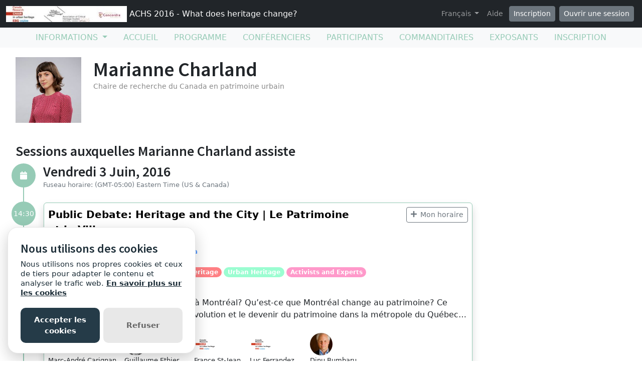

--- FILE ---
content_type: text/html; charset=utf-8
request_url: https://sites.grenadine.uqam.ca/sites/patrimoine/fr/ACHS2016/person/1123
body_size: 18821
content:
<!DOCTYPE html>
<html lang="fr">
  <head>
    <meta charset="utf-8">
<meta name="viewport" content="width=device-width, initial-scale=1.0">
<link rel="shortcut icon" type="image/ico" href="/sites/favicon.ico" />

<meta name="description" content="">
  <meta property="og:image" content="https://cust-images.grenadine.co/imgproxy/fill/1024/1024/sm/1/aHR0cHM6Ly9zMy5hbWF6b25hd3MuY29tL3B1YmxpYy5ncmVuYWRpbmUuY28vZ2xvYmFsLzQ0My83Mi8zZjNiZWMzZi02M2UxLTQ5MGMtYTBlZi1mY2E3M2VlNzQ5MDYuanBn.jpg"/>
<meta name="grenadine-event-type" content="sites"/>
<meta name="csrf-param" content="authenticity_token" />
<meta name="csrf-token" content="cQazCp2VLPH17PPXyLBhWe6UgTgyf02ArY3S89oaFozg_6w_9Jq9W3shUecgjrr37Itb-cFIGOwGu7gXl9SjCA" />


<link rel="canonical" href="https://sites.grenadine.uqam.ca/sites/patrimoine/fr/ACHS2016/person/1123">
<link rel="image_src" href="https://cust-images.grenadine.co/imgproxy/fill/1024/1024/sm/1/aHR0cHM6Ly9zMy5hbWF6b25hd3MuY29tL3B1YmxpYy5ncmVuYWRpbmUuY28vZ2xvYmFsLzQ0My83Mi8zZjNiZWMzZi02M2UxLTQ5MGMtYTBlZi1mY2E3M2VlNzQ5MDYuanBn.jpg"/>

<!-- javascript files -->
  <script src="https://cdnjs.cloudflare.com/ajax/libs/jquery/1.11.0/jquery.js"></script>
  <script src="https://cdnjs.cloudflare.com/ajax/libs/jqueryui/1.11.0/jquery-ui.min.js"></script>
<script src="https://cdnjs.cloudflare.com/ajax/libs/select2/3.5.4/select2.min.js"></script>
<script src="https://cdnjs.cloudflare.com/ajax/libs/popper.js/2.11.5/umd/popper.min.js"></script>
<script src="https://cdnjs.cloudflare.com/ajax/libs/bootstrap/5.2.0/js/bootstrap.bundle.min.js"></script>
<script src="https://cdnjs.cloudflare.com/ajax/libs/moment.js/2.29.1/moment-with-locales.min.js"></script>
<script src="https://cdnjs.cloudflare.com/ajax/libs/moment-timezone/0.5.32/moment-timezone-with-data-10-year-range.js"></script>
<script src="https://cdn.jsdelivr.net/npm/underscore@1.13.4/underscore-umd-min.js"></script>
<script src="https://cdnjs.cloudflare.com/ajax/libs/video.js/7.9.5/video.min.js"></script>
<script src="https://cdnjs.cloudflare.com/ajax/libs/videojs-contrib-hls/5.15.0/videojs-contrib-hls.min.js"></script>
<script src="https://cdnjs.cloudflare.com/ajax/libs/videojs-youtube/2.6.1/Youtube.min.js"></script>
<script src="https://cdn.jsdelivr.net/npm/js-cookie@2/src/js.cookie.min.js"></script>
<script src="https://cdnjs.cloudflare.com/ajax/libs/mark.js/8.11.1/jquery.mark.min.js"></script>
<script src="https://cdnjs.cloudflare.com/ajax/libs/sticky-kit/1.1.3/sticky-kit.min.js"></script>
<script src="https://cdnjs.cloudflare.com/ajax/libs/jquery.countdown/2.2.0/jquery.countdown.min.js"></script>
<script src="https://cdnjs.cloudflare.com/ajax/libs/corejs-typeahead/1.3.1/typeahead.bundle.min.js"></script>
<script src="https://static.grenadine.co/fontawesome5/js/all.min.js" data-cfasync="false"></script>
<script src="https://cdnjs.cloudflare.com/ajax/libs/backbone.js/1.4.1/backbone-min.js"></script>
<script src="https://cdnjs.cloudflare.com/ajax/libs/backbone.marionette/1.7.4/backbone.marionette.min.js"></script>
<script src="https://cdnjs.cloudflare.com/ajax/libs/backbone-forms/0.14.1/backbone-forms.min.js"></script>
<script src="https://cdnjs.cloudflare.com/ajax/libs/backbone-forms/0.14.1/editors/list.min.js"></script>

<script src="https://prodstatic.grenadine.co/sites/assets/application-be92048352c03e3a348ce25e0e1db7fd5cfca72e5f57d12b15d4b8eba013e6c3.js"></script>

  <script type='text/javascript'>
    //<![CDATA[
    window._auth_token_name = "#{request_forgery_protection_token}";
    window._auth_token = "#{form_authenticity_token}";
    //]]>
  </script>

<script type='text/javascript'>
  jQuery(document).ready(function() {
    moment.locale("fr");
  });
</script>


<script src="https://static.grenadine.co/js/v1310uppy-20230511.min.js"></script>
<link href="https://static.grenadine.co/css/v1310uppy-20230511.min.css" rel="stylesheet"> 


<!-- stylesheets and other CSS -->
<link href="https://cdnjs.cloudflare.com/ajax/libs/select2/3.5.4/select2.min.css" rel="stylesheet"></link>
<link href="https://cdnjs.cloudflare.com/ajax/libs/select2-bootstrap-css/1.4.6/select2-bootstrap.min.css" rel="stylesheet"></link>
<link href="https://cdnjs.cloudflare.com/ajax/libs/bootstrap/5.2.0/css/bootstrap.min.css" rel="stylesheet"></link>
<link href="https://cdnjs.cloudflare.com/ajax/libs/video.js/7.9.5/video-js.min.css" rel="stylesheet"></link>
<link href='https://fonts.googleapis.com/css?family=Source+Sans+Pro:400,600,900' rel='stylesheet' type='text/css'>
<link rel="stylesheet" href="https://prodstatic.grenadine.co/sites/assets/application-7abb68f66fa3055b80ef00cc7fa9dd4e01abf579ac345711ee721cc173c956ba.css" media="all" />


  <style id="badgebook-css" type="text/css">
    #badgebook-nav-item, #badge-nav-item, #person-badgebook, #person-badge {
      display: none;
    }
  </style>
  <style id="participation-points-css" type="text/css">
    .participation-points-badge {
      display: none;
    }
  </style>

<title>Marianne Charland | Personnes | ACHS 2016 - What does heritage change?</title>

        <script src="https://cdn.jsdelivr.net/gh/manucaralmo/GlowCookies@3.1.7/src/glowCookies.min.js"></script>
  <script>
    glowCookies.start('fr', { 
      style: 1,
      analytics: 'G-6TKJ9WVS3W',
      policyLink: 'https://grenadine.co/cookie-policy/',
      hideAfterClick: true
    });
  </script>

    
    
    <script src="https://prodstatic.grenadine.co/sites/vite/assets/application-DBfCPIOZ.js" crossorigin="anonymous" type="module"></script>
    <!--
      If using a TypeScript entrypoint file:
        vite_typescript_tag 'application'

      If using a .jsx or .tsx entrypoint, add the extension:
        vite_javascript_tag 'application.jsx'

      Visit the guide for more information: https://vite-ruby.netlify.app/guide/rails
    -->

  </head>
  <body lang="fr" data-spy="scroll" data-target=".sidebar-nav" class="body_patrimoine-achs2016 uqam-ca">
    <a href="#main-screen-container" class="skip-to-main-content fw-bold text-decoration-none">Passer au contenu de la page principale</a>
      <nav class="navbar navbar-expand-lg navbar-dark bg-dark sticky-lg-top" id="general-nav" style="z-index: 1002;">
  <div class="container-fluid flex-column flex-lg-row align-items-start align-items-lg-center">
    <a class="navbar-brand fs-6 text-truncate mw-100" href="/sites/patrimoine/fr/ACHS2016/" id="event-logo-href">
        <img src="https://cust-images.grenadine.co/imgproxy/fit/256/256/sm/1/aHR0cHM6Ly9zMy5hbWF6b25hd3MuY29tL3B1YmxpYy5ncmVuYWRpbmUuY28vZ2xvYmFsLzQ0My83Mi8yODM2ODFkMS1hMTdlLTQ0MWEtODE5MC0wNDRjMDg2NTk4NWMuanBn.jpg" alt="Logo de l&#39;événement" />
      ACHS 2016 - What does heritage change?
    </a>
    <div id='organizer-edit-button-wrapper'></div>
    <button class="navbar-toggler my-1" type="button" data-bs-toggle="collapse" data-bs-target="#general-nav-collapse-toggler" aria-controls="general-nav-collapse-toggler" aria-expanded="false" aria-label="Toggle navigation">
      <span class="navbar-toggler-icon"></span>
    </button>
    <div class="collapse navbar-collapse justify-content-lg-end" id="general-nav-collapse-toggler">
      <ul class="navbar-nav nonpublic-menu-items-area nav nav-pills d-flex flex-column flex-lg-row flex-lg-wrap align-items-start">
      </ul>
      <div class="navbar-nav align-items-lg-center">
          <li class="nav-item" id="cart-status-container"
    data-render="false"
    data-cross-domain="false">
</li>

          <div class="btn-group">
            <a class="nav-link dropdown-toggle" href="#" id="dropdown-lang-selector" role="button" data-bs-toggle="dropdown" aria-expanded="false">
              Français
            </a>
            <ul class="dropdown-menu" aria-labelledby="dropdown-lang-selector">
                <li class='dropdown-language-en'>
                  <a class='dropdown-item' href="/sites/patrimoine/en/ACHS2016/person/1123">
                    Anglais
                  </a>
                </li>
                <li class='dropdown-language-fr'>
                  <a class='dropdown-item' href="/sites/patrimoine/fr/ACHS2016/person/1123">
                    Français
                  </a>
                </li>
            </ul>
          </div>
          <a class="nav-link me-1" href="/sites/patrimoine/fr/ACHS2016/help" target="_help">Aide</a>
          <div id='register-place'></div>
        <div id='login-place'></div>
      </div>
    </div>
  </div>
</nav>

      <div id="sites-user-menu">
  <nav class="navbar navbar-expand-lg navbar-default bg-light" id="grenadine-sites-menu" style="z-index: 1000;">
    <div class="container-fluid">
      <button class="navbar-toggler my-2" type="button" data-bs-toggle="collapse" data-bs-target="#collapse-submenu" aria-controls="conference-nav-collapse" aria-expanded="false" aria-label="Toggle navigation">
        <span class="navbar-toggler-icon"></span>
      </button>
      <div class="collapse navbar-collapse justify-content-center align-content-center" id="collapse-submenu">
        <ul class="nav nav-pills d-flex flex-column flex-lg-row flex-wrap justify-content-center" id="sites-sub-menu">
              <li class="nav-item dropdown  PUB" aria-labelledby="Informations-dropdown">
                <a class="nav-link dropdown-toggle" href="#" id="Informations-dropdown" role="button" data-bs-toggle="dropdown" aria-expanded="false">
                  <span class="">Informations</span>
                </a>
                <ul class="dropdown-menu">
                    <li>
                      <a class="dropdown-item" href="" >
                        
                      </a>
                    </li>
                    <li>
                      <a class="dropdown-item" href="https://sites.grenadine.uqam.ca/sites/patrimoine/fr/ACHS2016/pages/4" >
                        Welcome
                      </a>
                    </li>
                    <li>
                      <a class="dropdown-item" href="https://sites.grenadine.uqam.ca/sites/patrimoine/fr/ACHS2016/pages/5" >
                        Mot de bienvenue
                      </a>
                    </li>
                    <li>
                      <a class="dropdown-item" href="https://sites.grenadine.uqam.ca/sites/patrimoine/fr/ACHS2016/pages/6" >
                        Scientific Argument
                      </a>
                    </li>
                    <li>
                      <a class="dropdown-item" href="https://sites.grenadine.uqam.ca/sites/patrimoine/fr/ACHS2016/pages/7" >
                        General Presentation | Présentation générale
                      </a>
                    </li>
                </ul>
              </li>
                <li class=" PUB">
                  <a class="nav-link" href="https://sites.grenadine.uqam.ca/sites/patrimoine/fr/ACHS2016/home" >
                    <span class="100-menu-home">Accueil</span>
                  </a>
                </li>
                <li class=" PUB">
                  <a class="nav-link" href="https://sites.grenadine.uqam.ca/sites/patrimoine/fr/ACHS2016/schedule" >
                    <span class="100-menu-schedule">Programme</span>
                  </a>
                </li>
                <li class=" PUB">
                  <a class="nav-link" href="https://sites.grenadine.uqam.ca/sites/patrimoine/fr/ACHS2016/participants" >
                    <span class="100-menu-speakers">Conférenciers</span>
                  </a>
                </li>
                <li class=" PUB">
                  <a class="nav-link" href="https://sites.grenadine.uqam.ca/sites/patrimoine/fr/ACHS2016/attendees" >
                    <span class="100-menu-attendees">Participants</span>
                  </a>
                </li>
                <li class=" PUB">
                  <a class="nav-link" href="https://sites.grenadine.uqam.ca/sites/patrimoine/fr/ACHS2016/sponsors" >
                    <span class="100-menu-sponsors">Commanditaires</span>
                  </a>
                </li>
                <li class=" PUB">
                  <a class="nav-link" href="https://sites.grenadine.uqam.ca/sites/patrimoine/fr/ACHS2016/exhibitors" >
                    <span class="100-menu-exhibitors">Exposants</span>
                  </a>
                </li>
                <li class=" PUB">
                  <a class="nav-link" href="https://sites.grenadine.uqam.ca/sites/patrimoine/fr/ACHS2016/register" >
                    <span class="register-menu-button">Inscription</span>
                  </a>
                </li>
        </ul>
      </div>
    </div>
  </nav>
</div>

      <div class="voffset20"></div>
    <div id="main-screen-container" class="container-fluid ">
      <div id="error-messages-container" data-spy="affix" data-offset-top="120">
        <div class="row">
          <div class="col-md-12">
              <!--  esi-code-was-here -->
              
          </div>
        </div>
      </div>

      

<div class="row">
  <div class="col-md-12 col-xs-12">
        <div class="row">
          <div id="person-main-area" class="col-md-9 col-sm-9 col-xs-12">
            <div id="person-details-container" class="row">
              <div class="col-4 col-md-3 col-lg-3 col-xl-2">
                <img class="w-100" src="https://cust-images.grenadine.co/imgproxy/fill/256/256/sm/1/aHR0cHM6Ly9zMy5hbWF6b25hd3MuY29tL3B1YmxpYy5ncmVuYWRpbmUuY28vZ2xvYmFsLzQ0My83Mi8zZjNiZWMzZi02M2UxLTQ5MGMtYTBlZi1mY2E3M2VlNzQ5MDYuanBn.jpg" />
              </div>
              <div class="col-md-9 col-lg-9 col-xl-10">
                  <h1 class="person-h1 mb-0">
                    Marianne Charland
                  </h1>
                  <div class="person-title-and-company-div">
                      <div class="person-company">
                        Chaire de recherche du Canada en patrimoine urbain
                      </div>
                  </div>
                <div class="card-text social-media-container">

<!-- Conditionally render social media icons if available -->

<!-- chat icon -->


</div>

              </div>
            </div>




            <!-- Speaking items -->
            <!-- Attending items -->
              <h3 id="person-audience-sessions" class="voffset40">Sessions auxquelles Marianne Charland assiste</h3>
              

<div id="grenadine-schedule-contents" class="row">
  <div class="col">

      <div id="timeline" class="timeline-card-view">


          <!-- day title header area -->
            <!-- the timeline top decoration -->
              <div class="timeline timeline-badge d-flex align-items-center justify-content-center">
                <i class="fas fa-calendar"></i>
              </div>
              <div class="col-fixed-timeline"></div>
            <div class="mb-3 col-offset-fixed-timeline-header" id="3-6-2016-header" data-date="3-6-2016">
              <h3 class="mb-0">
                Vendredi 3 Juin, 2016
              </h3>
                <div class="text-muted text-small">
                  Fuseau horaire: (GMT-05:00) Eastern Time (US &amp; Canada)
                </div>
            </div>

          <!-- start a new time row -->
          <div class="row" data-date="3-6-2016">
            <!-- the left portion with the timeline -->
            <div class="col-fixed-timeline">
                <div class="timeline-badge time-container d-flex align-items-center justify-content-center mt-2">
                  <span class="timeline-balloon-date-day">14:30</span>
                </div>
            </div>

            <div class="col-12 col-offset-fixed-timeline">
              <!-- now list all of the sessions in this time slot -->
              <div class="row timeline-movement pb-2 mb-3">

                    <div class="col-12 timeline-item">
                      
<div class="card me-2 bg-body rounded d-flex flex-column flex-md-row border-accent shadow mb-3 " data-session-id="1043">


  <div class="card-body session-card-body d-flex flex-column flex-grow-1">
    <div class="d-flex flex-column flex-md-row justify-content-start">
      <div class="card-grenadine-text-body w-100">
        <div class="row">
          <div class="col-9">
            <a href="https://sites.grenadine.uqam.ca/sites/patrimoine/fr/ACHS2016/schedule/1043/Public%20Debate%3A%20Heritage%20and%20the%20City%20%7C%C2%A0Le%20Patrimoine%20et%20la%20Ville?platform=" class="minimal-decoration-hyperlinked-text fs-5 fw-bold card-title mb-0">
              Public Debate: Heritage and the City | Le Patrimoine et la Ville
            </a>
          </div>
            <div class="col-3">
              <div class="person-session-status-container position-absolute end-0 me-2 hidden">
                <button type="button" class="person-session-status-btn collapsible-timeline-btn btn btn-sm" data-bs-toggle="dropdown" data-bs-session-id="1043"></button>
                <ul class="dropdown-menu dropdown-menu-end">
                  <li><a class="person-session-status-action-btn dropdown-item" data-bs-session-id="1043"></a></li>
                </ul>
              </div>
            </div>
        </div>

        <div class="session-registration-status-container ticket-statuses text-small " data-session-id="1043">
  <span class="tickets tickets-available hidden">Billets disponibles</span>
  <span class="tickets tickets-space hidden"></span>
  <div class="tickets tickets-future hidden"></div>
  <div class="registration-status">
    <div class="signup-capacity-remaining-container hidden">
      <span class="registrations-available"></span>
      <span class="waitlist-available"></span>
    </div>
  </div>
</div>

            <div class="text-small">
      <a href="/sites/patrimoine/fr/ACHS2016/venues/5/UQAM%2C+pavillon+Judith-Jasmin+%28J%29" class="text-decoration-none" target="_venue_5">
        <span class='fw-bold'><i class='fas fa-map-marker-alt me-1'></i>UQAM, pavillon Judith-Jasmin (J)</span> - Agora
      </a>
    </div>


          <div class="text-small time-muted">
    <i class="far fa-clock"></i>
    14:30 -
    16:00 |
    1 heure 30 minutes
  </div>


            <div class="g-tags">
              <span class="badge rounded-pill me-1 mb-1 theme-14" style="background-color: ; border-color: " data-category="29" data-theme="9" title="Thème">Co-Construction and Community Based Heritage</span><span class="badge rounded-pill me-1 mb-1 theme-5" style="background-color: ; border-color: " data-category="80" data-theme="26" title="Thème">Urban Heritage</span><span class="badge rounded-pill me-1 mb-1 theme-11" style="background-color: ; border-color: " data-category="86" data-theme="28" title="Thème">Activists and Experts</span><span class="badge rounded-pill me-1 mb-1 theme-2" style="background-color: ; border-color: " data-category="92" data-theme="30" title="Thème">Architecture and Urbanism</span>
            </div>
          <p class="card-text card-description-text mt-2">Qu’est-ce que le patrimoine change à Montréal? Qu’est-ce que Montréal change au patrimoine?
Ce débat vise à mettre en discussion l&#39;évolution et le devenir du patrimoine dans la métropole du Québec en interrogeant les motifs de l&#39;attachement (ou de l&#39;indifférence) de la société civile et des décideurs, mais aussi en questionnant les moyens dont ils disposent pour agir sur le patrimoine. Au-delà de la fameuse &quot;pierre grise&quot; et des matériaux expressifs de l&#39;identité historique de Montré...</p>

          <div class="d-flex flex-wrap">
              <div class="me-3 my-2">
                <div style="width: 45px; height: 45px;">
                  <a href="https://sites.grenadine.uqam.ca/sites/patrimoine/fr/ACHS2016/people/319/Marc-Andr%C3%A9%20Carignan" target="_person_319">
                    <img class="img-fluid rounded-circle" src="https://cust-images.grenadine.co/imgproxy/fit/256/256/sm/1/aHR0cHM6Ly9zMy5hbWF6b25hd3MuY29tL3B1YmxpYy5ncmVuYWRpbmUuY28vZ2xvYmFsLzQ0My83Mi82MmMxNzAxNy0yMmY3LTQzMDQtYjJjOS1iNzgwY2Q4MjM5MmUuanBn.jpg" loading="lazy">
                  </a>
                </div>
                <a href="https://sites.grenadine.uqam.ca/sites/patrimoine/fr/ACHS2016/people/319/Marc-Andr%C3%A9%20Carignan" class="text-decoration-none" target="_person_319">
                  <p class="text-dark mb-0" style="font-size: 0.8rem;">Marc-André Carignan</p>
                </a>
                <div class="badge rounded-pill bg-info">Participant.e</div>
              </div>
              <div class="me-3 my-2">
                <div style="width: 45px; height: 45px;">
                  <a href="https://sites.grenadine.uqam.ca/sites/patrimoine/fr/ACHS2016/people/5151/Guillaume%20Ethier" target="_person_5151">
                    <img class="img-fluid rounded-circle" src="https://cust-images.grenadine.co/imgproxy/fill/256/256/sm/1/aHR0cHM6Ly9zMy5hbWF6b25hd3MuY29tL3B1YmxpYy5ncmVuYWRpbmUuY28vZ2xvYmFsLzQ0My83Mi9mMThlYjJiNDA0ZjgyYTBlMTk2OGQ3YWMxYmJlOTRhOC5qcGc=.jpg" loading="lazy">
                  </a>
                </div>
                <a href="https://sites.grenadine.uqam.ca/sites/patrimoine/fr/ACHS2016/people/5151/Guillaume%20Ethier" class="text-decoration-none" target="_person_5151">
                  <p class="text-dark mb-0" style="font-size: 0.8rem;">Guillaume Ethier</p>
                </a>
                <div class="badge rounded-pill bg-info">Modérateur.rice</div>
              </div>
              <div class="me-3 my-2">
                <div style="width: 45px; height: 45px;">
                  <a href="https://sites.grenadine.uqam.ca/sites/patrimoine/fr/ACHS2016/people/1429/France%20St-Jean" target="_person_1429">
                    <img class="img-fluid rounded-circle" src="https://cust-images.grenadine.co/imgproxy/fit/256/256/sm/1/aHR0cHM6Ly9zMy5hbWF6b25hd3MuY29tL3B1YmxpYy5ncmVuYWRpbmUuY28vZ2xvYmFsLzQ0My83Mi82MmMxNzAxNy0yMmY3LTQzMDQtYjJjOS1iNzgwY2Q4MjM5MmUuanBn.jpg" loading="lazy">
                  </a>
                </div>
                <a href="https://sites.grenadine.uqam.ca/sites/patrimoine/fr/ACHS2016/people/1429/France%20St-Jean" class="text-decoration-none" target="_person_1429">
                  <p class="text-dark mb-0" style="font-size: 0.8rem;">France St-Jean</p>
                </a>
                <div class="badge rounded-pill bg-info">Potentiel.le</div>
              </div>
              <div class="me-3 my-2">
                <div style="width: 45px; height: 45px;">
                  <a href="https://sites.grenadine.uqam.ca/sites/patrimoine/fr/ACHS2016/people/1445/Luc%20Ferrandez" target="_person_1445">
                    <img class="img-fluid rounded-circle" src="https://cust-images.grenadine.co/imgproxy/fit/256/256/sm/1/aHR0cHM6Ly9zMy5hbWF6b25hd3MuY29tL3B1YmxpYy5ncmVuYWRpbmUuY28vZ2xvYmFsLzQ0My83Mi82MmMxNzAxNy0yMmY3LTQzMDQtYjJjOS1iNzgwY2Q4MjM5MmUuanBn.jpg" loading="lazy">
                  </a>
                </div>
                <a href="https://sites.grenadine.uqam.ca/sites/patrimoine/fr/ACHS2016/people/1445/Luc%20Ferrandez" class="text-decoration-none" target="_person_1445">
                  <p class="text-dark mb-0" style="font-size: 0.8rem;">Luc Ferrandez</p>
                </a>
                <div class="badge rounded-pill bg-info">Participant.e</div>
              </div>
              <div class="me-3 my-2">
                <div style="width: 45px; height: 45px;">
                  <a href="https://sites.grenadine.uqam.ca/sites/patrimoine/fr/ACHS2016/people/1428/Dinu%20Bumbaru" target="_person_1428">
                    <img class="img-fluid rounded-circle" src="https://cust-images.grenadine.co/imgproxy/fill/256/256/sm/1/aHR0cHM6Ly9zMy5hbWF6b25hd3MuY29tL3B1YmxpYy5ncmVuYWRpbmUuY28vZ2xvYmFsLzQ0My83Mi81M2U4OTUwNy03MWY4LTQ2NWQtYWJiMy02MWUwZDg4ZGFjYzcuanBn.jpg" loading="lazy">
                  </a>
                </div>
                <a href="https://sites.grenadine.uqam.ca/sites/patrimoine/fr/ACHS2016/people/1428/Dinu%20Bumbaru" class="text-decoration-none" target="_person_1428">
                  <p class="text-dark mb-0" style="font-size: 0.8rem;">Dinu Bumbaru</p>
                </a>
                <div class="badge rounded-pill bg-info">Participant.e</div>
              </div>
          </div>

      </div>
    </div>
        
  </div>
</div>
                    </div>
              </div>
            </div>
          </div>


          <!-- day title header area -->

          <!-- start a new time row -->
          <div class="row" data-date="3-6-2016">
            <!-- the left portion with the timeline -->
            <div class="col-fixed-timeline">
                <div class="timeline-badge time-container d-flex align-items-center justify-content-center mt-2">
                  <span class="timeline-balloon-date-day">17:00</span>
                </div>
            </div>

            <div class="col-12 col-offset-fixed-timeline">
              <!-- now list all of the sessions in this time slot -->
              <div class="row timeline-movement pb-2 mb-3">

                    <div class="col-12 timeline-item">
                      
<div class="card me-2 bg-body rounded d-flex flex-column flex-md-row shadow-sm " data-session-id="2">


  <div class="card-body session-card-body d-flex flex-column flex-grow-1">
    <div class="d-flex flex-column flex-md-row justify-content-start">
      <div class="card-grenadine-text-body w-100">
        <div class="row">
          <div class="col-9">
            <a href="https://sites.grenadine.uqam.ca/sites/patrimoine/fr/ACHS2016/schedule/2/Opening%20Ceremony%20and%20Cocktail?platform=" class="minimal-decoration-hyperlinked-text fs-5 fw-bold card-title mb-0">
              Opening Ceremony and Cocktail
            </a>
          </div>
            <div class="col-3">
              <div class="person-session-status-container position-absolute end-0 me-2 hidden">
                <button type="button" class="person-session-status-btn collapsible-timeline-btn btn btn-sm" data-bs-toggle="dropdown" data-bs-session-id="2"></button>
                <ul class="dropdown-menu dropdown-menu-end">
                  <li><a class="person-session-status-action-btn dropdown-item" data-bs-session-id="2"></a></li>
                </ul>
              </div>
            </div>
        </div>

        <div class="session-registration-status-container ticket-statuses text-small " data-session-id="2">
  <span class="tickets tickets-available hidden">Billets disponibles</span>
  <span class="tickets tickets-space hidden"></span>
  <div class="tickets tickets-future hidden"></div>
  <div class="registration-status">
    <div class="signup-capacity-remaining-container hidden">
      <span class="registrations-available"></span>
      <span class="waitlist-available"></span>
    </div>
  </div>
</div>

            <div class="text-small">
      <a href="/sites/patrimoine/fr/ACHS2016/venues/1/Concordia%2C+Grey+Nuns+Motherhouse+%28GN%29" class="text-decoration-none" target="_venue_1">
        <span class='fw-bold'><i class='fas fa-map-marker-alt me-1'></i>Concordia, Grey Nuns Motherhouse (GN)</span> - Former Chapel
      </a>
    </div>


          <div class="text-small time-muted">
    <i class="far fa-clock"></i>
    17:00 -
    19:30 |
    2 heures 30 minutes
  </div>


            <div class="g-tags">
              <span class="badge rounded-pill me-1 mb-1 theme-14" style="background-color: ; border-color: " data-category="14" data-theme="4" title="Thème">Festive Event</span>
            </div>
          <p class="card-text card-description-text mt-2">Welcome addresses and cocktail, followed by the Concordia Signature Event &quot;The Garden of the Grey Nuns&quot;.
As the opening ceremony and cocktail take place in the former Grey Nuns&#39; Motherhouse, recycled into campus residence and reading rooms by Concordia University,  delegates will also have the possibility to discover the video Three Grey Nuns (3 minutes, by Ron Rudin and Phil Lichti.

Three Grey Nuns recount their memories of communal life in the Grey Nun’s Motherhouse.  Built...</p>


      </div>
    </div>
        
  </div>
</div>
                    </div>
              </div>
            </div>
          </div>


          <!-- day title header area -->
            <!-- the timeline top decoration -->
              <div class="timeline timeline-badge d-flex align-items-center justify-content-center">
                <i class="fas fa-calendar"></i>
              </div>
              <div class="col-fixed-timeline"></div>
            <div class="mb-3 col-offset-fixed-timeline-header" id="4-6-2016-header" data-date="4-6-2016">
              <h3 class="mb-0">
                Samedi 4 Juin, 2016
              </h3>
                <div class="text-muted text-small">
                  Fuseau horaire: (GMT-05:00) Eastern Time (US &amp; Canada)
                </div>
            </div>

          <!-- start a new time row -->
          <div class="row" data-date="4-6-2016">
            <!-- the left portion with the timeline -->
            <div class="col-fixed-timeline">
                <div class="timeline-badge time-container d-flex align-items-center justify-content-center mt-2">
                  <span class="timeline-balloon-date-day">9:00</span>
                </div>
            </div>

            <div class="col-12 col-offset-fixed-timeline">
              <!-- now list all of the sessions in this time slot -->
              <div class="row timeline-movement pb-2 mb-3">

                    <div class="col-12 timeline-item">
                      
<div class="card me-2 bg-body rounded d-flex flex-column flex-md-row border-accent shadow mb-3 " data-session-id="27">

    <div class="tile-image-super-container">
      <a href="https://sites.grenadine.uqam.ca/sites/patrimoine/fr/ACHS2016/schedule/27/Keynote%C2%A0%3A%20What%20does%20heritage%20change%3F%20%20Le%20patrimoine%2C%20%C3%A7a%20change%20quoi%3F%20%28Lucie%20K%20%20Morisset%29?platform=" class="bg-light rounded d-flex justify-content-center tile-image-container-large">
        <img class="img-fluid session-card-image-border session-card-image-large" 
          src="https://cust-images.grenadine.co/imgproxy/fit/568/568/sm/1/aHR0cHM6Ly9zMy5hbWF6b25hd3MuY29tL3B1YmxpYy5ncmVuYWRpbmUuY28vZ2xvYmFsLzQ0My83Mi8wMDg2ZDJmZC0wNzA3LTRmOTYtYjZiNS0yZTQxMWM3NTEwNWUucG5n.png" 
          loading="lazy" alt="Decorative image for session Keynote : What does heritage change?  Le patrimoine, ça change quoi? (Lucie K. Morisset)">
      </a>
    </div>

  <div class="card-body session-card-body d-flex flex-column flex-grow-1">
    <div class="d-flex flex-column flex-md-row justify-content-start">
      <div class="card-grenadine-text-body w-100">
        <div class="row">
          <div class="col-9">
            <a href="https://sites.grenadine.uqam.ca/sites/patrimoine/fr/ACHS2016/schedule/27/Keynote%C2%A0%3A%20What%20does%20heritage%20change%3F%20%20Le%20patrimoine%2C%20%C3%A7a%20change%20quoi%3F%20%28Lucie%20K%20%20Morisset%29?platform=" class="minimal-decoration-hyperlinked-text fs-5 fw-bold card-title mb-0">
              Keynote : What does heritage change?  Le patrimoine, ça change quoi? (Lucie K. Morisset)
            </a>
          </div>
            <div class="col-3">
              <div class="person-session-status-container position-absolute end-0 me-2 hidden">
                <button type="button" class="person-session-status-btn collapsible-timeline-btn btn btn-sm" data-bs-toggle="dropdown" data-bs-session-id="27"></button>
                <ul class="dropdown-menu dropdown-menu-end">
                  <li><a class="person-session-status-action-btn dropdown-item" data-bs-session-id="27"></a></li>
                </ul>
              </div>
            </div>
        </div>

        <div class="session-registration-status-container ticket-statuses text-small " data-session-id="27">
  <span class="tickets tickets-available hidden">Billets disponibles</span>
  <span class="tickets tickets-space hidden"></span>
  <div class="tickets tickets-future hidden"></div>
  <div class="registration-status">
    <div class="signup-capacity-remaining-container hidden">
      <span class="registrations-available"></span>
      <span class="waitlist-available"></span>
    </div>
  </div>
</div>

            <div class="text-small">
      <a href="/sites/patrimoine/fr/ACHS2016/venues/5/UQAM%2C+pavillon+Judith-Jasmin+%28J%29" class="text-decoration-none" target="_venue_5">
        <span class='fw-bold'><i class='fas fa-map-marker-alt me-1'></i>UQAM, pavillon Judith-Jasmin (J)</span> - Salle Alfred-Laliberté
      </a>
    </div>


          <div class="text-small time-muted">
    <i class="far fa-clock"></i>
    9:00 -
    10:00 |
    1 heure
  </div>


            <div class="g-tags">
              <span class="badge rounded-pill me-1 mb-1 theme-8" style="background-color: ; border-color: " data-category="8" data-theme="1" title="Thème">Public event</span>
            </div>
          <div class="g-tags">
            <span class="badge rounded-pill bg-info text-dark me-1" data-tag="91" title="Mots-clés">Simultaneous translation - Traduction simultanée</span>
          </div>
          <p class="card-text card-description-text mt-2">What if we changed our views on heritage? And if heritage has already changed?
While, on the global scene, states maintain their leading role in the mobilization of social and territorial histories, on the local scale, regions, neighbourhoods and parishes have changed. Citizens and communities too: they latch on to heritage to express an unprecedented range of belongings that no law seems to be able to take measures to contain, often to the discontent of...</p>

          <div class="d-flex flex-wrap">
              <div class="me-3 my-2">
                <div style="width: 45px; height: 45px;">
                  <a href="https://sites.grenadine.uqam.ca/sites/patrimoine/fr/ACHS2016/people/3206/Lucie%20Morisset" target="_person_3206">
                    <img class="img-fluid rounded-circle" src="https://cust-images.grenadine.co/imgproxy/fit/256/256/sm/1/aHR0cHM6Ly9zMy5hbWF6b25hd3MuY29tL3B1YmxpYy5ncmVuYWRpbmUuY28vZ2xvYmFsLzQ0My83Mi82MmMxNzAxNy0yMmY3LTQzMDQtYjJjOS1iNzgwY2Q4MjM5MmUuanBn.jpg" loading="lazy">
                  </a>
                </div>
                <a href="https://sites.grenadine.uqam.ca/sites/patrimoine/fr/ACHS2016/people/3206/Lucie%20Morisset" class="text-decoration-none" target="_person_3206">
                  <p class="text-dark mb-0" style="font-size: 0.8rem;">Lucie Morisset</p>
                </a>
                <div class="badge rounded-pill bg-info">Modérateur.rice</div>
              </div>
          </div>

      </div>
    </div>
        
  </div>
</div>
                    </div>
              </div>
            </div>
          </div>


          <!-- day title header area -->

          <!-- start a new time row -->
          <div class="row" data-date="4-6-2016">
            <!-- the left portion with the timeline -->
            <div class="col-fixed-timeline">
                <div class="timeline-badge time-container d-flex align-items-center justify-content-center mt-2">
                  <span class="timeline-balloon-date-day">11:00</span>
                </div>
            </div>

            <div class="col-12 col-offset-fixed-timeline">
              <!-- now list all of the sessions in this time slot -->
              <div class="row timeline-movement pb-2 mb-3">

                    <div class="col-12 timeline-item">
                      
<div class="card me-2 bg-body rounded d-flex flex-column flex-md-row shadow-sm " data-session-id="234">


  <div class="card-body session-card-body d-flex flex-column flex-grow-1">
    <div class="d-flex flex-column flex-md-row justify-content-start">
      <div class="card-grenadine-text-body w-100">
        <div class="row">
          <div class="col-9">
            <a href="https://sites.grenadine.uqam.ca/sites/patrimoine/fr/ACHS2016/schedule/234/Les%20patrimoines%20sensibles%C2%A0%3A%20temps%2C%20r%C3%A9cit%2C%20performance?platform=" class="minimal-decoration-hyperlinked-text fs-5 fw-bold card-title mb-0">
              Les patrimoines sensibles : temps, récit, performance
            </a>
          </div>
            <div class="col-3">
              <div class="person-session-status-container position-absolute end-0 me-2 hidden">
                <button type="button" class="person-session-status-btn collapsible-timeline-btn btn btn-sm" data-bs-toggle="dropdown" data-bs-session-id="234"></button>
                <ul class="dropdown-menu dropdown-menu-end">
                  <li><a class="person-session-status-action-btn dropdown-item" data-bs-session-id="234"></a></li>
                </ul>
              </div>
            </div>
        </div>

        <div class="session-registration-status-container ticket-statuses text-small " data-session-id="234">
  <span class="tickets tickets-available hidden">Billets disponibles</span>
  <span class="tickets tickets-space hidden"></span>
  <div class="tickets tickets-future hidden"></div>
  <div class="registration-status">
    <div class="signup-capacity-remaining-container hidden">
      <span class="registrations-available"></span>
      <span class="waitlist-available"></span>
    </div>
  </div>
</div>

            <div class="text-small">
      <a href="/sites/patrimoine/fr/ACHS2016/venues/11/UQAM%2C+pavillon+J_-A_+De+S%C3%A8ve+%28DS%29" class="text-decoration-none" target="_venue_11">
        <span class='fw-bold'><i class='fas fa-map-marker-alt me-1'></i>UQAM, pavillon J.-A. De Sève (DS)</span> - DS-1525
      </a>
    </div>


          <div class="text-small time-muted">
    <i class="far fa-clock"></i>
    11:00 -
    17:00 |
    6 heures
  </div>


            <div class="g-tags">
              <span class="badge rounded-pill me-1 mb-1 theme-8" style="background-color: ; border-color: " data-category="38" data-theme="12" title="Thème">Changes in Heritage (New Manifestations)</span><span class="badge rounded-pill me-1 mb-1 theme-11" style="background-color: ; border-color: " data-category="41" data-theme="13" title="Thème">Notions of Heritage</span><span class="badge rounded-pill me-1 mb-1 theme-11" style="background-color: ; border-color: " data-category="71" data-theme="23" title="Thème">Citizenship</span><span class="badge rounded-pill me-1 mb-1 theme-11" style="background-color: ; border-color: " data-category="86" data-theme="28" title="Thème">Activists and Experts</span>
            </div>
          <div class="g-tags">
            <span class="badge rounded-pill bg-info text-dark me-1" data-tag="68" title="Mots-clés">Changes in heritage</span><span class="badge rounded-pill bg-info text-dark me-1" data-tag="69" title="Mots-clés">New manifestations of heritage</span><span class="badge rounded-pill bg-info text-dark me-1" data-tag="70" title="Mots-clés">Notions of heritage</span>
          </div>
          <p class="card-text card-description-text mt-2">Dans le cadre de cette session, nous souhaitons faire, dans une perspective multidisciplinaire et critique, un état des lieux qui interroge doublement, à la lumière de trois axes que sont la narrativité, la temporalité et la performativité, la patrimonialisation des sujets sensibles tant sur ses rôles, ses formes et ses effets sur les sociétés qui les entreprennent, que sur sa fonction révélatrice d’un monde en changement.
L’espace public laisse une place grandissante aux objets, aux li...</p>


      </div>
    </div>
        
  </div>
</div>
                    </div>
              </div>
            </div>
          </div>


          <!-- day title header area -->
            <!-- the timeline top decoration -->
              <div class="timeline timeline-badge d-flex align-items-center justify-content-center">
                <i class="fas fa-calendar"></i>
              </div>
              <div class="col-fixed-timeline"></div>
            <div class="mb-3 col-offset-fixed-timeline-header" id="6-6-2016-header" data-date="6-6-2016">
              <h3 class="mb-0">
                Lundi 6 Juin, 2016
              </h3>
                <div class="text-muted text-small">
                  Fuseau horaire: (GMT-05:00) Eastern Time (US &amp; Canada)
                </div>
            </div>

          <!-- start a new time row -->
          <div class="row" data-date="6-6-2016">
            <!-- the left portion with the timeline -->
            <div class="col-fixed-timeline">
                <div class="timeline-badge time-container d-flex align-items-center justify-content-center mt-2">
                  <span class="timeline-balloon-date-day">9:00</span>
                </div>
            </div>

            <div class="col-12 col-offset-fixed-timeline">
              <!-- now list all of the sessions in this time slot -->
              <div class="row timeline-movement pb-2 mb-3">

                    <div class="col-lg-6 timeline-item">
                      
<div class="card me-2 bg-body rounded d-flex flex-column flex-md-row shadow-sm " data-session-id="363">


  <div class="card-body session-card-body d-flex flex-column flex-grow-1">
    <div class="d-flex flex-column flex-md-row justify-content-start">
      <div class="card-grenadine-text-body w-100">
        <div class="row">
          <div class="col-9">
            <a href="https://sites.grenadine.uqam.ca/sites/patrimoine/fr/ACHS2016/schedule/363/11%2000%C2%A0%C2%A0Consuming%20a%20Memorial%20Site%3A%20The%20Commemoration%20of%20the%2020th%20Anniversary%20of%20the%20Genocide%20Against%20Bosniaks%20in%20%E2%80%9CUN%20Safe%20Haven%E2%80%9D%20Srebrenica?platform=" class="minimal-decoration-hyperlinked-text fs-5 fw-bold card-title mb-0">
              11.00  Consuming a Memorial Site: The Commemoration of the 20th Anniversary of the Genocide Against Bosniaks in “UN Safe Haven” Srebrenica
            </a>
          </div>
            <div class="col-3">
              <div class="person-session-status-container position-absolute end-0 me-2 hidden">
                <button type="button" class="person-session-status-btn collapsible-timeline-btn btn btn-sm" data-bs-toggle="dropdown" data-bs-session-id="363"></button>
                <ul class="dropdown-menu dropdown-menu-end">
                  <li><a class="person-session-status-action-btn dropdown-item" data-bs-session-id="363"></a></li>
                </ul>
              </div>
            </div>
        </div>

        <div class="session-registration-status-container ticket-statuses text-small " data-session-id="363">
  <span class="tickets tickets-available hidden">Billets disponibles</span>
  <span class="tickets tickets-space hidden"></span>
  <div class="tickets tickets-future hidden"></div>
  <div class="registration-status">
    <div class="signup-capacity-remaining-container hidden">
      <span class="registrations-available"></span>
      <span class="waitlist-available"></span>
    </div>
  </div>
</div>

        

          <div class="text-small time-muted">
    <i class="far fa-clock"></i>
    9:00 -
    9:30 |
    30 minutes
  </div>




      </div>
    </div>
        
  </div>
</div>
                    </div>

                    <div class="col-lg-6 timeline-item">
                      
<div class="card me-2 bg-body rounded d-flex flex-column flex-md-row shadow-sm " data-session-id="808">


  <div class="card-body session-card-body d-flex flex-column flex-grow-1">
    <div class="d-flex flex-column flex-md-row justify-content-start">
      <div class="card-grenadine-text-body w-100">
        <div class="row">
          <div class="col-9">
            <a href="https://sites.grenadine.uqam.ca/sites/patrimoine/fr/ACHS2016/schedule/808/09%2000%C2%A0%C2%A0From%20Sports%20Fields%20to%20Battlefields%3A%20Destruction%20and%20Reconstruction%20of%20the%20Olympic%20Heritage%20in%20Sarajevo%20since%201992?platform=" class="minimal-decoration-hyperlinked-text fs-5 fw-bold card-title mb-0">
              09.00  From Sports Fields to Battlefields: Destruction and Reconstruction of the Olympic Heritage in Sarajevo since 1992
            </a>
          </div>
            <div class="col-3">
              <div class="person-session-status-container position-absolute end-0 me-2 hidden">
                <button type="button" class="person-session-status-btn collapsible-timeline-btn btn btn-sm" data-bs-toggle="dropdown" data-bs-session-id="808"></button>
                <ul class="dropdown-menu dropdown-menu-end">
                  <li><a class="person-session-status-action-btn dropdown-item" data-bs-session-id="808"></a></li>
                </ul>
              </div>
            </div>
        </div>

        <div class="session-registration-status-container ticket-statuses text-small " data-session-id="808">
  <span class="tickets tickets-available hidden">Billets disponibles</span>
  <span class="tickets tickets-space hidden"></span>
  <div class="tickets tickets-future hidden"></div>
  <div class="registration-status">
    <div class="signup-capacity-remaining-container hidden">
      <span class="registrations-available"></span>
      <span class="waitlist-available"></span>
    </div>
  </div>
</div>

        

          <div class="text-small time-muted">
    <i class="far fa-clock"></i>
    9:00 -
    9:30 |
    30 minutes
  </div>




      </div>
    </div>
        
  </div>
</div>
                    </div>

                    <div class="col-12 timeline-item">
                      
<div class="card me-2 bg-body rounded d-flex flex-column flex-md-row shadow-sm " data-session-id="970">


  <div class="card-body session-card-body d-flex flex-column flex-grow-1">
    <div class="d-flex flex-column flex-md-row justify-content-start">
      <div class="card-grenadine-text-body w-100">
        <div class="row">
          <div class="col-9">
            <a href="https://sites.grenadine.uqam.ca/sites/patrimoine/fr/ACHS2016/schedule/970/09%2030%C2%A0%C2%A0Cultural%20Heritage%20as%20a%20Means%20of%20Development%20in%20the%20Wake%20of%20Ethnic%20Conflict%3A%20Kosovo%2C%202000%E2%80%932008?platform=" class="minimal-decoration-hyperlinked-text fs-5 fw-bold card-title mb-0">
              09.30  Cultural Heritage as a Means of Development in the Wake of Ethnic Conflict: Kosovo, 2000–2008
            </a>
          </div>
            <div class="col-3">
              <div class="person-session-status-container position-absolute end-0 me-2 hidden">
                <button type="button" class="person-session-status-btn collapsible-timeline-btn btn btn-sm" data-bs-toggle="dropdown" data-bs-session-id="970"></button>
                <ul class="dropdown-menu dropdown-menu-end">
                  <li><a class="person-session-status-action-btn dropdown-item" data-bs-session-id="970"></a></li>
                </ul>
              </div>
            </div>
        </div>

        <div class="session-registration-status-container ticket-statuses text-small " data-session-id="970">
  <span class="tickets tickets-available hidden">Billets disponibles</span>
  <span class="tickets tickets-space hidden"></span>
  <div class="tickets tickets-future hidden"></div>
  <div class="registration-status">
    <div class="signup-capacity-remaining-container hidden">
      <span class="registrations-available"></span>
      <span class="waitlist-available"></span>
    </div>
  </div>
</div>

        

          <div class="text-small time-muted">
    <i class="far fa-clock"></i>
    9:00 -
    9:30 |
    30 minutes
  </div>




      </div>
    </div>
        
  </div>
</div>
                    </div>
              </div>
            </div>
          </div>


          <!-- day title header area -->

          <!-- start a new time row -->
          <div class="row" data-date="6-6-2016">
            <!-- the left portion with the timeline -->
            <div class="col-fixed-timeline">
                <div class="timeline-badge time-container d-flex align-items-center justify-content-center mt-2">
                  <span class="timeline-balloon-date-day">12:30</span>
                </div>
            </div>

            <div class="col-12 col-offset-fixed-timeline">
              <!-- now list all of the sessions in this time slot -->
              <div class="row timeline-movement pb-2 mb-3">

                    <div class="col-12 timeline-item">
                      
<div class="card me-2 bg-body rounded d-flex flex-column flex-md-row border-accent shadow mb-3 " data-session-id="756">


  <div class="card-body session-card-body d-flex flex-column flex-grow-1">
    <div class="d-flex flex-column flex-md-row justify-content-start">
      <div class="card-grenadine-text-body w-100">
        <div class="row">
          <div class="col-9">
            <a href="https://sites.grenadine.uqam.ca/sites/patrimoine/fr/ACHS2016/schedule/756/Small%20%28ERA%20Architects%20Inc%20%29?platform=" class="minimal-decoration-hyperlinked-text fs-5 fw-bold card-title mb-0">
              Small (ERA Architects Inc.)
            </a>
          </div>
            <div class="col-3">
              <div class="person-session-status-container position-absolute end-0 me-2 hidden">
                <button type="button" class="person-session-status-btn collapsible-timeline-btn btn btn-sm" data-bs-toggle="dropdown" data-bs-session-id="756"></button>
                <ul class="dropdown-menu dropdown-menu-end">
                  <li><a class="person-session-status-action-btn dropdown-item" data-bs-session-id="756"></a></li>
                </ul>
              </div>
            </div>
        </div>

        <div class="session-registration-status-container ticket-statuses text-small " data-session-id="756">
  <span class="tickets tickets-available hidden">Billets disponibles</span>
  <span class="tickets tickets-space hidden"></span>
  <div class="tickets tickets-future hidden"></div>
  <div class="registration-status">
    <div class="signup-capacity-remaining-container hidden">
      <span class="registrations-available"></span>
      <span class="waitlist-available"></span>
    </div>
  </div>
</div>

            <div class="text-small">
      <a href="/sites/patrimoine/fr/ACHS2016/venues/12/Concordia%2C+John+Molson+School+of+Business+Building+%28MB%29" class="text-decoration-none" target="_venue_12">
        <span class='fw-bold'><i class='fas fa-map-marker-alt me-1'></i>Concordia, John Molson School of Business Building (MB)</span> - MB 2.445
      </a>
    </div>


          <div class="text-small time-muted">
    <i class="far fa-clock"></i>
    12:30 -
    13:30 |
    1 heure
  </div>


            <div class="g-tags">
              <span class="badge rounded-pill me-1 mb-1 theme-14" style="background-color: ; border-color: " data-category="29" data-theme="9" title="Thème">Co-Construction and Community Based Heritage</span><span class="badge rounded-pill me-1 mb-1 theme-2" style="background-color: ; border-color: " data-category="92" data-theme="30" title="Thème">Architecture and Urbanism</span><span class="badge rounded-pill me-1 mb-1 theme-8" style="background-color: ; border-color: " data-category="8" data-theme="1" title="Thème">Public event</span>
            </div>
          <p class="card-text card-description-text mt-2">As Canada shifts from a resource-based economy to a knowledge-based economy, small communities that were established to service the primary sector are faced with a complex and unique set of challenges. They are communities built on a culture of hard work, resourcefulness, and creativity; their residents are now tasked with developing strategies to deal with a lack of employment, depopulation and resettlement. 

Small is premised on the notion that leveraging the rich cultur...</p>

          <div class="d-flex flex-wrap">
              <div class="me-3 my-2">
                <div style="width: 45px; height: 45px;">
                  <a href="https://sites.grenadine.uqam.ca/sites/patrimoine/fr/ACHS2016/people/1501/Philip%20Evans" target="_person_1501">
                    <img class="img-fluid rounded-circle" src="https://cust-images.grenadine.co/imgproxy/fit/256/256/sm/1/aHR0cHM6Ly9zMy5hbWF6b25hd3MuY29tL3B1YmxpYy5ncmVuYWRpbmUuY28vZ2xvYmFsLzQ0My83Mi82MmMxNzAxNy0yMmY3LTQzMDQtYjJjOS1iNzgwY2Q4MjM5MmUuanBn.jpg" loading="lazy">
                  </a>
                </div>
                <a href="https://sites.grenadine.uqam.ca/sites/patrimoine/fr/ACHS2016/people/1501/Philip%20Evans" class="text-decoration-none" target="_person_1501">
                  <p class="text-dark mb-0" style="font-size: 0.8rem;">Philip Evans</p>
                </a>
                <div class="badge rounded-pill bg-info">Participant.e</div>
              </div>
              <div class="me-3 my-2">
                <div style="width: 45px; height: 45px;">
                  <a href="https://sites.grenadine.uqam.ca/sites/patrimoine/fr/ACHS2016/people/16/Jessica%20Mace" target="_person_16">
                    <img class="img-fluid rounded-circle" src="https://cust-images.grenadine.co/imgproxy/fill/256/256/sm/1/aHR0cHM6Ly9zMy5hbWF6b25hd3MuY29tL3B1YmxpYy5ncmVuYWRpbmUuY28vZ2xvYmFsLzQ0My83Mi82MDM3ODdjNTY5OTA1YTczMGZhNzdjNDQwZWI0YmViOS5qcGc=.jpg" loading="lazy">
                  </a>
                </div>
                <a href="https://sites.grenadine.uqam.ca/sites/patrimoine/fr/ACHS2016/people/16/Jessica%20Mace" class="text-decoration-none" target="_person_16">
                  <p class="text-dark mb-0" style="font-size: 0.8rem;">Dr Jessica Mace</p>
                </a>
                <div class="badge rounded-pill bg-info">Modérateur.rice</div>
              </div>
          </div>

      </div>
    </div>
        
  </div>
</div>
                    </div>
              </div>
            </div>
          </div>


          <!-- day title header area -->
            <!-- the timeline top decoration -->
              <div class="timeline timeline-badge d-flex align-items-center justify-content-center">
                <i class="fas fa-calendar"></i>
              </div>
              <div class="col-fixed-timeline"></div>
            <div class="mb-3 col-offset-fixed-timeline-header" id="7-6-2016-header" data-date="7-6-2016">
              <h3 class="mb-0">
                Mardi 7 Juin, 2016
              </h3>
                <div class="text-muted text-small">
                  Fuseau horaire: (GMT-05:00) Eastern Time (US &amp; Canada)
                </div>
            </div>

          <!-- start a new time row -->
          <div class="row" data-date="7-6-2016">
            <!-- the left portion with the timeline -->
            <div class="col-fixed-timeline">
                <div class="timeline-badge time-container d-flex align-items-center justify-content-center mt-2">
                  <span class="timeline-balloon-date-day">9:00</span>
                </div>
            </div>

            <div class="col-12 col-offset-fixed-timeline">
              <!-- now list all of the sessions in this time slot -->
              <div class="row timeline-movement pb-2 mb-3">

                    <div class="col-lg-6 timeline-item">
                      
<div class="card me-2 bg-body rounded d-flex flex-column flex-md-row shadow-sm " data-session-id="413">


  <div class="card-body session-card-body d-flex flex-column flex-grow-1">
    <div class="d-flex flex-column flex-md-row justify-content-start">
      <div class="card-grenadine-text-body w-100">
        <div class="row">
          <div class="col-9">
            <a href="https://sites.grenadine.uqam.ca/sites/patrimoine/fr/ACHS2016/schedule/413/09%2020%C2%A0%C2%A0Is%20the%20Artist%20an%20Unreliable%20Heritage%20Archivist%3F?platform=" class="minimal-decoration-hyperlinked-text fs-5 fw-bold card-title mb-0">
              09.20  Is the Artist an Unreliable Heritage Archivist?
            </a>
          </div>
            <div class="col-3">
              <div class="person-session-status-container position-absolute end-0 me-2 hidden">
                <button type="button" class="person-session-status-btn collapsible-timeline-btn btn btn-sm" data-bs-toggle="dropdown" data-bs-session-id="413"></button>
                <ul class="dropdown-menu dropdown-menu-end">
                  <li><a class="person-session-status-action-btn dropdown-item" data-bs-session-id="413"></a></li>
                </ul>
              </div>
            </div>
        </div>

        <div class="session-registration-status-container ticket-statuses text-small " data-session-id="413">
  <span class="tickets tickets-available hidden">Billets disponibles</span>
  <span class="tickets tickets-space hidden"></span>
  <div class="tickets tickets-future hidden"></div>
  <div class="registration-status">
    <div class="signup-capacity-remaining-container hidden">
      <span class="registrations-available"></span>
      <span class="waitlist-available"></span>
    </div>
  </div>
</div>

        

          <div class="text-small time-muted">
    <i class="far fa-clock"></i>
    9:00 -
    9:30 |
    30 minutes
  </div>




      </div>
    </div>
        
  </div>
</div>
                    </div>

                    <div class="col-lg-6 timeline-item">
                      
<div class="card me-2 bg-body rounded d-flex flex-column flex-md-row shadow-sm " data-session-id="888">


  <div class="card-body session-card-body d-flex flex-column flex-grow-1">
    <div class="d-flex flex-column flex-md-row justify-content-start">
      <div class="card-grenadine-text-body w-100">
        <div class="row">
          <div class="col-9">
            <a href="https://sites.grenadine.uqam.ca/sites/patrimoine/fr/ACHS2016/schedule/888/13%2050%C2%A0%C2%A0Montreal%20Mansions%3A%20Photography%2C%20Architecture%2C%20and%20Heritage%20?platform=" class="minimal-decoration-hyperlinked-text fs-5 fw-bold card-title mb-0">
              13.50  Montreal Mansions: Photography, Architecture, and Heritage 
            </a>
          </div>
            <div class="col-3">
              <div class="person-session-status-container position-absolute end-0 me-2 hidden">
                <button type="button" class="person-session-status-btn collapsible-timeline-btn btn btn-sm" data-bs-toggle="dropdown" data-bs-session-id="888"></button>
                <ul class="dropdown-menu dropdown-menu-end">
                  <li><a class="person-session-status-action-btn dropdown-item" data-bs-session-id="888"></a></li>
                </ul>
              </div>
            </div>
        </div>

        <div class="session-registration-status-container ticket-statuses text-small " data-session-id="888">
  <span class="tickets tickets-available hidden">Billets disponibles</span>
  <span class="tickets tickets-space hidden"></span>
  <div class="tickets tickets-future hidden"></div>
  <div class="registration-status">
    <div class="signup-capacity-remaining-container hidden">
      <span class="registrations-available"></span>
      <span class="waitlist-available"></span>
    </div>
  </div>
</div>

        

          <div class="text-small time-muted">
    <i class="far fa-clock"></i>
    9:00 -
    9:30 |
    30 minutes
  </div>




      </div>
    </div>
        
  </div>
</div>
                    </div>
              </div>
            </div>
          </div>

      </div>
  </div>
</div>

<div class="modal fade" id="session_status_modal" tabindex="-1" aria-labelledby="session_status_modal_label" aria-hidden="true">
  <div class="modal-dialog">
    <div class="modal-content">
      <div class="modal-header">
        <h1 class="modal-title fs-5" id="session_status_modal_label"></h1>
        <button type="button" class="btn-close" data-bs-dismiss="modal" aria-label="Close"></button>
      </div>
      <div class="modal-body">
      </div>
      <div class="modal-footer">
        <button type="button" class="btn btn-secondary session-modal-dismiss-btn" data-bs-dismiss="modal" aria-label="Annuler">Annuler</button>
        <button type="button" class="btn btn-primary" id="session_status_action_button"></button>
      </div>
    </div>
  </div>
</div>

<script type="text/javascript">
  $(document).ready(function() {
    

    $("#fc-calendar-datepicker-header").find('a[data-remote="true"]').click(function(){
      $("#calendar-datepicker").find(".fc-body").addClass('empty-calendar').html('<center><i class="fa fa-spinner fa-4x fa-pulse"></i></center>');
    });

      
      // Function to check if an element is in the viewport
      function isElementInViewport(el) {
        var rect = el.getBoundingClientRect();
        return (
          rect.top >= 0 &&
          rect.left >= 0 &&
          rect.bottom <= (window.innerHeight || document.documentElement.clientHeight) &&
          rect.right <= (window.innerWidth || document.documentElement.clientWidth)
        );
      }
    
      // Check if #general-nav is in the viewport
      var generalNav = document.getElementById('general-nav');
      var offsetTop = 15; // Default offset
      
      if (generalNav && isElementInViewport(generalNav)) {
        offsetTop = $('#general-nav').outerHeight() + 20;
      }
      
      // Initialize stick_in_parent with the conditional offset
      $(".time-container").stick_in_parent({
        parent: '#timeline',
        offset_top: offsetTop,
        sticky_class : "is-stuck"
      }).on("sticky_kit:stick", function(e) {
        if ($(e.target).hasClass("time-container")) {
          $(".time-container.is-stuck").removeClass("last-stuck");
        } else if ($(e.target).hasClass("timeline-movement-top")) {
          $(".timeline-movement-top.is-stuck").removeClass("last-stuck");
        }
      });



  });
</script>



              <script type="text/javascript">

  var personStatus;

  function handleResponse(user_status, response) {
    var schedule = response.get('schedule');
    var registrableSessions = MySchedule.AppManager.getRegistrableSessions();
    var registrableSessionsIds = registrableSessions.map(
      function(session) {
        return session.get('id');
      }
    );
    var sessionAvailabilities = MySchedule.AppManager.getSessionAvailabilities();
    var availableTicketSessionIds = [];
    var futureTicketSessionIds = [];
    
    if (sessionAvailabilities && sessionAvailabilities['tickets']) {
      availableTicketSessionIds = sessionAvailabilities['tickets']['current']
        .filter((ticketType) => { return ticketType['ticket_space'] > 0; })
        .map((ticketType) => { return ticketType['session_id']; });
      
      futureTicketSessionIds = sessionAvailabilities['tickets']['future']
        .filter((ticketType) => { return ticketType['ticket_space'] > 0; })
        .map((ticketType) => { return ticketType['session_id']; });
    }

    var sessionConstraints = sessionAvailabilities['constraints'];
    var constrainedSessionIds = [];

    if (sessionConstraints) {
      let ticketTypeSessionIds = sessionConstraints['ticket_type_constraints']
        .map(constraint => constraint['session_id']);

      let membershipPlanSessionIds = sessionConstraints['membership_plan_constraints']
        .map(constraint => constraint['session_id']);

      constrainedSessionIds = [...new Set([...ticketTypeSessionIds, ...membershipPlanSessionIds])];
    }

    var heldTicketTypeIds = user_status.get('held_ticket_types')?.map(ticket_type => ticket_type.id) || [];
    var heldMembershipPlanIds = user_status.get('held_membership_plans')?.map(membership_plan => membership_plan.id) || [];

    var sessionConstraintMet = sessionConstraints['ticket_type_constraints'].some(constraint =>
      heldTicketTypeIds.includes(constraint['ticket_type_id'])
    ) || sessionConstraints['membership_plan_constraints'].some(constraint =>
      heldMembershipPlanIds.includes(constraint['membership_plan_id'])
    );

    var $personSessionStatusContainers = $('.person-session-status-container');

    if ($personSessionStatusContainers.length > 0) {
      _.each($personSessionStatusContainers, function(statusContainer) {
        var $statusButton = $(statusContainer).find('.person-session-status-btn');
        var $actionButton = $(statusContainer).find('.person-session-status-action-btn');
        var itemId = $statusButton.data('bs-session-id');
        var itemScheduleEntries = schedule ? schedule.filter((scheduleEntry) => scheduleEntry.id == itemId) : [];
        
        $actionButton.attr('data-bs-person-id', user_status.get('person_id'));

        $statusButton.removeClass('btn-success btn-outline-secondary btn-warning btn-secondary');

        // Initialize flags to determine the state
        var foundRole = false;

        _.each(itemScheduleEntries, function(scheduleEntry) {
          // Existing Participant or Staff role
          if ((scheduleEntry.role_type == 'PARTICIPANT' || scheduleEntry.role_type == 'STAFF')) {
            setPersonSessionStatus($statusButton, `<i class="fa fa-check"></i> <span class="session-status-button-text">${scheduleEntry.role_display_name}</span>`, 'btn-success', $actionButton, `Retirer de mon horaire`);
            setSessionStatusModal($actionButton, scheduleEntry.role, scheduleEntry.role_type, 'Remove');
            foundRole = true;
            return false; // Exit the loop
          }
        });

        if (!foundRole && registrableSessionsIds.includes(itemId)) {
          var registrableSession = registrableSessions.get(itemId);
          
          _.each(itemScheduleEntries, function(scheduleEntry) {
            if (scheduleEntry.role == 'Signed up') {
              let registrationSessionInfo = registrableSessions.find(entry => entry.id == scheduleEntry.id);
              // Existing Ticketed Sign up role
              if (registrationSessionInfo && ['true', true, '1', 1].includes(registrationSessionInfo.get('ticket_required'))) {
                setPersonSessionStatus($statusButton, `<i class="fa fa-check"></i><span class="session-status-button-text">${scheduleEntry.role_display_name}</span>`, 'btn-success', $actionButton, `Retirer de mon horaire`);
                setSessionStatusModal($actionButton, scheduleEntry.role, 'Ticketed Signup', 'Remove');
              // Existing Simple Sign up role
              } else if (registrableSession.get('signup_required')) {
                setPersonSessionStatus($statusButton, `<i class="fa fa-check"></i><span class="session-status-button-text">${scheduleEntry.role_display_name}</span>`, 'btn-success', $actionButton, `Retirer de mon horaire`);
                setSessionStatusModal($actionButton, scheduleEntry.role, scheduleEntry.role_type, 'Remove');
              }
              foundRole = true;
              return false; // Exit the loop
            } else if (scheduleEntry.role == 'Waitlisted') {
              setPersonSessionStatus($statusButton, `<i class="fa fa-clock"></i><span class="session-status-button-text">${scheduleEntry.role_display_name}</span>`, 'btn-warning', $actionButton, `Retirer de mon horaire`);
              setSessionStatusModal($actionButton, scheduleEntry.role, scheduleEntry.role_type, 'Remove');
              foundRole = true;
              return false; // Exit the loop
            }
          });

          if (!foundRole) {            
            if (registrableSession.get('reg_space') > 0) { 
              if (registrableSession.get('ticket_required') && availableTicketSessionIds.includes(itemId)) {
                // Session signup constraints not met
                if (constrainedSessionIds.includes(itemId) && !sessionConstraintMet) {
                  setPersonSessionStatus($statusButton, `<i class="fa fa-ticket"></i><span class="session-status-button-text">Obtenir des billets</span>`, 'btn-outline-secondary', $actionButton, `Obtenir des billets`);
                  setSessionStatusModal($actionButton, 'Signed up', 'Audience', 'Constraint');
                // Purchase Ticket to create Signed up role
                } else {
                  setPersonSessionStatus($statusButton, `<i class="fa fa-ticket"></i><span class="session-status-button-text">Obtenir des billets</span>`, 'btn-outline-secondary', $actionButton, `Obtenir des billets`);
                  setSessionStatusModal($actionButton, 'Signed up', 'Audience', 'Buy Tickets');
                }
              } else if (registrableSession.get('ticket_required')) {
                // Future tickets not yet available
                if (futureTicketSessionIds.includes(itemId)) {
                  setPersonSessionStatus($statusButton, `<i class="fas fa-hand-paper"></i><span class="session-status-button-text">Bientôt dispo</span>`, 'btn-secondary', $actionButton, null);
                // Promo codes required
                } else if (registrableSession.get('nbr_coupons_required') > 0) {
                  setPersonSessionStatus($statusButton, `<i class="fas fa-exclamation-triangle"></i><span class="session-status-button-text">Capacité limitée</span>`, 'btn-warning', $actionButton, null);
                // Tickets full capacity
                } else {
                  setPersonSessionStatus($statusButton, `<i class="fas fa-hand-paper"></i><span class="session-status-button-text">Complet</span>`, 'btn-secondary', $actionButton, null);
                }
                if ($statusButton.length > 0) {
                  $statusButton.prop('disabled', true);
                }
              } else if (true) {
                // Session signup constraints not met
                if (constrainedSessionIds.includes(itemId) && !sessionConstraintMet) {
                  setPersonSessionStatus($statusButton, `<i class="fa fa-plus"></i><span class="session-status-button-text">Mon horaire</span>`, 'btn-outline-secondary', $actionButton, `Ajouter à mon horaire`);
                  setSessionStatusModal($actionButton, 'Signed up', 'Audience', 'Constraint');
                // Create Signed up role
                } else {
                  setPersonSessionStatus($statusButton, `<i class="fa fa-plus"></i><span class="session-status-button-text">Mon horaire</span>`, 'btn-outline-secondary', $actionButton, `Ajouter à mon horaire`);
                  setSessionStatusModal($actionButton, 'Signed up', 'Audience', 'Add');
                }        
              } 
            } else if (registrableSession.get('waitlist_space') > 0) {
              if (true) {
                // Session signup constraints not met
                if (constrainedSessionIds.includes(itemId) && !sessionConstraintMet) {
                  setPersonSessionStatus($statusButton, `<i class="fa fa-plus"></i><span class="session-status-button-text">Mon horaire</span>`, 'btn-outline-secondary', $actionButton, `Ajouter à mon horaire`);
                  setSessionStatusModal($actionButton, 'Waitlisted', 'Audience', 'Constraint');
                // Create Waitlisted role
                } else {
                  setPersonSessionStatus($statusButton, `<i class="fa fa-plus"></i><span class="session-status-button-text">Mon horaire</span>`, 'btn-outline-secondary', $actionButton, `Ajouter à mon horaire`);
                  setSessionStatusModal($actionButton, 'Waitlisted', 'Audience', 'Add');
                }
              }
            // Sign ups & Waitlist full capacity
            } else {
              setPersonSessionStatus($statusButton, `<i class="fas fa-hand-paper"></i><span class="session-status-button-text">Complet</span>`, 'btn-secondary', $actionButton, null);
              if ($statusButton.length > 0) {
                $statusButton.prop('disabled', true);
              }
            }
          }
        } else if (!foundRole) {
          _.each(itemScheduleEntries, function(scheduleEntry) {
            // Existing Walk-in role
            if (scheduleEntry.role == 'Walk-in') {
              setPersonSessionStatus($statusButton, `<i class="fa fa-check"></i><span class="session-status-button-text">${scheduleEntry.role_display_name}</span>`, 'btn-success', $actionButton, `Retirer de mon horaire`);
              foundRole = true;
              return false; // Exit the loop
            // Existing Favorited role
            } else if (scheduleEntry.role == 'Favorited') {
              setPersonSessionStatus($statusButton, `<i class="fa fa-check"></i><span class="session-status-button-text">${scheduleEntry.role_display_name}</span>`, 'btn-success', $actionButton, `Retirer de mon horaire`);
              setSessionStatusModal($actionButton, scheduleEntry.role, scheduleEntry.role_type, 'Remove');
              foundRole = true;
              return false; // Exit the loop
            // Existing role
            } else if (scheduleEntry.role) {
              setPersonSessionStatus($statusButton, `<i class="fa fa-check"></i><span class="session-status-button-text">${scheduleEntry.role_display_name}</span>`, 'btn-success', $actionButton, `Retirer de mon horaire`);
              foundRole = true;
              return false; // Exit the loop
            } 
          });

          // Create Favorited role
          if (!foundRole && true) {
            setPersonSessionStatus($statusButton, `<i class="fa fa-plus"></i><span class="session-status-button-text">Mon horaire</span>`, 'btn-outline-secondary', $actionButton, `Ajouter à mon horaire`);
            setSessionStatusModal($actionButton, 'Favorited', 'Audience', 'Add');
          }
        }
      });
    };
  }

  function getUserScheduleInfoContent(user_status) {
    personStatus = user_status;
    GrenadineSites.reload_model('user_schedule_status', {time_now: Date.now()});
    GrenadineSites.register_done_callback(
      'user_schedule_status',
      function(response) {
        setTimeout(() => {
          handleResponse(user_status, response)
        }, 1000);
      }
    );
  };

  function setPersonSessionStatus($statusButton, statusContent, statusClass, $actionButton, actionContent) {
    $statusButton.parent().removeClass('hidden');
    $statusButton.html(statusContent);
    $statusButton.addClass(statusClass);
    if (actionContent == null) {
      $statusButton.next().hide();
    } else {
      $statusButton.attr('data-bs-toggle', 'dropdown');
      $actionButton.html(actionContent);
    }
  };

  function setSessionStatusModal($actionButton, roleName, roleType, action) {
    $actionButton.attr('data-bs-toggle', 'modal');
    $actionButton.attr('data-bs-target', '#session_status_modal');
    $actionButton.attr('data-bs-role-name', roleName);
    $actionButton.attr('data-bs-role-type', roleType);
    $actionButton.attr('data-bs-action', action);
  };

  $(document).ready(function(){
    var args = {};
    MySchedule.AppManager.setUserScheduleInfo(getUserScheduleInfoContent, args);
    const sessionStatusModal = document.getElementById('session_status_modal');
    let $actionButton;
    if (sessionStatusModal) {
      sessionStatusModal.addEventListener('show.bs.modal', event => {
        $actionButton = event.relatedTarget;
        const sessionId = $actionButton.getAttribute('data-bs-session-id');
        const personId = $actionButton.getAttribute('data-bs-person-id');
        const entryRole = $actionButton.getAttribute('data-bs-role-name');
        const entryRoleType = $actionButton.getAttribute('data-bs-role-type');
        const action = $actionButton.getAttribute('data-bs-action');        
        const modalTitle = sessionStatusModal.querySelector('.modal-title');
        const modalBody = sessionStatusModal.querySelector('.modal-body');
        const modalActionButton = sessionStatusModal.querySelector('#session_status_action_button');
        const modalDismissButton = sessionStatusModal.querySelector('.session-modal-dismiss-btn');

        modalActionButton.setAttribute('data-bs-session-id', sessionId);
        modalActionButton.setAttribute('data-bs-action', action);
        modalActionButton.setAttribute('data-bs-role-name', entryRole);
        $(modalActionButton).show();
        
        if (action == 'Buy Tickets') {
          modalTitle.textContent = `Obtenir des billets`;
          let sessionTicketRenderUrl = "https://sites.grenadine.uqam.ca/sites/patrimoine/fr/ACHS2016" + '/session_ticket_renderer/' + sessionId;
          $.ajax({
            url: sessionTicketRenderUrl,
            async: false,
            success: function(result) {
              var template = result.session_ticket;
              if (modalBody) {
                $(modalBody).html(`
                  <p>Cette session requiert un billet. Obtenir un billet?</p>
                  ${template}
                `);
              }
              $('.btn-success.add-to-cart-btn').hide();
              $(modalActionButton).html(`
                <i class="far fa-cart-plus" style="pointer-events: none;"></i> 
                <span class="add-to-cart-btn-label" style="pointer-events: none;">Ajouter au panier</span>
              `);
              AppUtils.eventAggregator.on('add-session-ticket-to-cart', function() {
                console.log('form: ', $('.add-to-cart-form'));
                let $form = $('.add-to-cart-form');
                if (!$form.find('#ticket_type_id').val()) {
                  $form.find('.message-feedback').html("Veuillez sélectionner une option")
                }
                else {
                  $form.submit();
                }
              });
            }
          });
        } else if (!personId) {
          modalTitle.textContent = `Connexion requise`;
          modalActionButton.textContent = `Ouverture de session`;
          modalBody.textContent = `Vous devez ouvrir une session pour effectuer cette action.`;
        } else if (action == 'Add') {
          if ((['Signed up', 'Waitlisted']).includes(entryRole) && (true && !personStatus.get('registered'))) {
            modalTitle.textContent = `Inscription à l'événement requise`;
            modalActionButton.textContent = `Inscrivez-vous`;
            modalBody.textContent = `Vous devez être inscrit à l'événement ACHS 2016 - What does heritage change? pour effectuer cette action.`;
          } else {
            modalTitle.textContent = `Ajouter à mon horaire`;
            if (entryRole == 'Favorited') {
              modalBody.textContent = `Cette session est disponible à tous les participants. Souhaitez-vous l'ajouter à votre horaire?`;
              modalActionButton.textContent = `Ajouter`;
            } else if (entryRole == 'Waitlisted') {
              modalBody.textContent = `Cette session requiert une inscription, mais aucune place n'est disponible en ce moment. Souhaitez-vous vous joindre à la liste d'attente?`;
              modalActionButton.textContent = `Joindre la liste d\'attente`;
            } else {
              modalBody.textContent = `Cette session requiert une inscription. Désirez-vous vous inscrire?`;
              modalActionButton.textContent = `Inscrire`;
            }
          }
        } else if (action == 'Remove') {
          modalTitle.textContent = `Retirer de mon horaire`;
          if (entryRoleType == 'PARTICIPANT' || entryRoleType == 'STAFF') {
            $(modalDismissButton).attr('aria-label', 'Fermer');
            $(modalDismissButton).html('Fermer');
            modalBody.textContent = `Cette session peut seulement être retirée de votre horaire par l'organisateur d'événement. Contactez l'organisateur pour la retirer.`;
            $(modalActionButton).hide();
          } else if (entryRole == 'Walk-in') {
            $(modalDismissButton).attr('aria-label', 'Fermer');
            $(modalDismissButton).html('Fermer');
            modalBody.textContent = `Vous ne pouvez pas retirer une session inscrite "sans rendez-vous" (walk-in).`;
            $(modalActionButton).hide();
          } 
          else if (entryRoleType == 'Ticketed Signup') {
            modalBody.textContent = `Êtes-vous sûr de vouloir retirer cette session de votre horaire? La suppression de cette session annulera tous les billets achetés pour cette session.`;
            modalActionButton.textContent = `Retirer`;
          } else {
            modalBody.textContent = `Retirer cette session de votre horaire?`;
            modalActionButton.textContent = `Retirer`;
          }
        } else if (action == 'Constraint') {
          modalTitle.textContent = `Prérequis nécessaires pour s'inscrire`;
          modalBody.textContent = `Vous ne remplissez pas les conditions requises pour vous inscrire à cette session. Visitez la page d'inscription pour compléter les étapes nécessaires.`;
          modalActionButton.textContent = `Aller à l'inscription`;
        }
      });

      $('#session_status_modal').on('hidden.bs.modal', function() {
        AppUtils.eventAggregator.off('add-session-ticket-to-cart');
      });

      $('#session_status_action_button').on("click", function() {
        const action = $('#session_status_action_button').attr('data-bs-action');
        const sessionId = $('#session_status_action_button').attr('data-bs-session-id');
        const entryRole = $('#session_status_action_button').attr('data-bs-role-name');
          if (action == 'Buy Tickets') {
            AppUtils.eventAggregator.trigger('add-session-ticket-to-cart');
          } else if (!($actionButton && $actionButton.getAttribute('data-bs-person-id'))) {
            window.location.href = `https://sites.grenadine.uqam.ca/sites/patrimoine/fr/ACHS2016/login/username`;
          } else if (['Add', 'Remove'].includes(action)) {
            console.log("remove action")
            if (action == 'Add' && (['Signed up', 'Waitlisted']).includes(entryRole) && (true && !personStatus.get('registered'))) {
              window.location.href = `https://sites.grenadine.uqam.ca/sites/patrimoine/fr/ACHS2016/register`;
            } else { 
              $('.schedule-spinner').fadeIn();
              var url = action == 'Add' ? 'https://sites.grenadine.uqam.ca/sites/patrimoine/fr/ACHS2016/svc/schedules/add/' + sessionId : 'https://sites.grenadine.uqam.ca/sites/patrimoine/fr/ACHS2016/svc/schedules/remove/' + sessionId;
              $.ajax({
                url: url,
                data: {role_name: entryRole},
                success: function(response) {
                  GrenadineSites.reload_model('person_status');
                  console.log('add success.....response: ', response);
                  var passedOverallResult = true;
                  var reasonMessages = '';

                  if (Array.isArray(response)) {
                    passedOverallResult = response.length > 0 && response[response.length - 1]['overall_result'];
                    if (!passedOverallResult) {
                      var reasons = response.length > 0 && response[response.length - 1]['reasons'];
                      var failedReasons = reasons.filter(function(reason){
                        return !reason['reason_passed']
                      });
                      reasonMessages = failedReasons.map(function(reason) {
                        return reason['reason_message']
                      }).join(', ');
                    }
                  }
                  console.log('passedOverallResult: ', passedOverallResult);
                  console.log('reasonMessages: ', reasonMessages);
                  MySchedule.AppManager.setUserScheduleInfo(getUserScheduleInfoContent, {exclude_register_model: true});
                  if (!passedOverallResult) {
                    const modalBody = sessionStatusModal.querySelector('.modal-body');
                    const modalActionButton = sessionStatusModal.querySelector('#session_status_action_button');
                    modalBody.textContent = reasonMessages;
                    $(modalActionButton).hide();
                  }
                  else {                    
                    $('#session_status_modal').modal('hide');
                  }
                  _.delay(function() {
                    $('.schedule-spinner').fadeOut();
                  }, 2000);
                }
              });
            }
          } else if (action == 'Constraint') {
            window.location.href = `https://sites.grenadine.uqam.ca/sites/patrimoine/fr/ACHS2016/register?filter_constraints_session_id=${sessionId}&filter_ticket_session_id=${sessionId}`;
          }
      });
    }


    $('.card-title').on('click', function(e){
      e.preventDefault();
        location.href = $(e.target).attr('href');
    });

  });
</script>

              <script id="myschedule-ajax-scripts" type="text/javascript">
  var MySchedule = new Marionette.Application();
  var userStatus = null;

  MySchedule.AppManager = (function(Backbone) {

    var myScheduleCount = 0 + $('#myschedule-count').html();

    var RegistrableSession = Backbone.Model.extend({
      url: function () {
        return "https://sites.grenadine.uqam.ca/sites/patrimoine/fr/ACHS2016" + '/registrable_session_capacity/' + this.get("id");
      },
      defaults: {
        id: null,
        title: "",
        in_schedule: false,
        registered: false,
        waitlisted: false,
        reg_space: 0,
        waitlist_space: 0
      }
    });

    var RegistrableSessionCollection = Backbone.Collection.extend({
      model : RegistrableSession,
      url : "https://sites.grenadine.uqam.ca/sites/patrimoine/fr/ACHS2016/registrable_sessions"
    });

    UserScheduleModel = Backbone.Model.extend({});

    function setUserScheduleInfo(action, args) {
      GrenadineSites.register_done_callback(
        'person_status',
        function(user_status) {
          if (!userStatus) userStatus = user_status;
          var schedule_url = user_status.get('schedule');
          if (!schedule_url) {
            schedule_url = "https://sites.grenadine.uqam.ca/sites/patrimoine/fr/ACHS2016/svc/schedules/login_req";
          }
          var userScheduleModel = new UserScheduleModel();
          userScheduleModel.url = schedule_url;
          if (!args.exclude_register_model) {
            GrenadineSites.register_model('user_schedule_status', userScheduleModel);
          }
          action(user_status);
        }
      );
    };

    var registrableSessions = new RegistrableSessionCollection();
    var sessionAvailabilities;
    
    $.ajax({
      url : "https://sites.grenadine.uqam.ca/sites/patrimoine/fr/ACHS2016/session_availabilities.json",
      async: false
    }).done(function(response) {
      sessionAvailabilities = response;
    });

    function toggleSessionRegistrationInfo(collection) {
      var $regStatusContainers = $('.session-registration-status-container');
      var sessionAvailabilities = MySchedule.AppManager.getSessionAvailabilities();
      var sessionWithTickets = [];

      if (sessionAvailabilities && sessionAvailabilities.tickets) {
        sessionWithTickets = [...sessionAvailabilities.tickets.current, ...sessionAvailabilities.tickets.future, ...sessionAvailabilities.tickets.past].map(function(obj){
          return obj.session_id;
        })
      }

      if ($regStatusContainers.length > 0) {
        _.each($regStatusContainers, function(statusContainer) {
          var $statusContainer = $(statusContainer);
          var itemId = $statusContainer.data('session-id');
          var item = collection.get(itemId);
          var itemCurrentTickets = [];
          var itemFutureTickets = [];
          var itemCurrentFreeTickets = [];
          if (sessionAvailabilities && sessionAvailabilities.tickets){
            itemCurrentTickets = sessionAvailabilities.tickets.current.filter(t => t.session_id == itemId && t.ticket_space > 0);
            itemFutureTickets = sessionAvailabilities.tickets.future.filter(t => t.session_id == itemId && t.ticket_space > 0 );
            itemFutureTickets.sort((a, b) => a.available_from.localeCompare(b.available_from));
          }

          if (true) {
            itemCurrentFreeTickets = sessionAvailabilities.tickets.current.filter(t => t.session_id == itemId && t.price_cents == 0);
            if (itemCurrentFreeTickets.length < 1 && sessionWithTickets.includes(itemId)) {
              var personSessionStatusBtn = $(`[data-bs-session-id=${itemId}]`);
              personSessionStatusBtn.hide();
            }
          }

          if (item != void 0) {
            if (item.get('reg_space') > 0) {
              if (item.get('ticket_required')) {
                var purchasable = false || (item.get('past') == 0);
                if (itemCurrentTickets.length > 0 && item.get('reg_space') > 0 && purchasable) {
                  $statusContainer.find('.tickets.tickets-available').removeClass('hidden');
                  // remaining capacity based on remaining ticket space and reg space
                  $statusContainer.find('.tickets.tickets-space').removeClass('hidden');
                  $statusContainer.find('.tickets.tickets-space').html(`| ${item.get('reg_space')} espace(s) disponible(s)`);
                }
                if (itemFutureTickets.length > 0 && purchasable && itemCurrentTickets.length == 0) {
                  $statusContainer.find('.tickets.tickets-future').removeClass('hidden');
                  $statusContainer.find('.tickets.tickets-future').html(`${itemFutureTickets[0].available_from_msg}`)
                }

                if (!purchasable) {
                  $(`.person-session-status-btn[data-bs-session-id='${item.get('id')}']`).hide();
                }
              } else {
                $statusContainer.find('.registration-status .signup-capacity-remaining-container').removeClass('hidden');
                $statusContainer.find('.registration-status .signup-capacity-remaining-container .registrations-available').html(`${item.get('reg_space')} espace(s) disponible(s)`);
              }            
            } else if (item.get('waitlist_space') > 0) {
              $statusContainer.find('.registration-status .signup-capacity-remaining-container').removeClass('hidden');
              $statusContainer.find('.registration-status .signup-capacity-remaining-container .waitlist-available').html(`${item.get('waitlist_space')} espace dans la ligne d&#39;attente`);
            }
          }
        })
      }
    };

    return {
      init: function() {
        registrableSessions.deferred = registrableSessions.fetch({
          success: function(response) {
            toggleSessionRegistrationInfo(response);
          },
          error: function (){
            console.error('Failed to retrieve registrable items.');
          }
        });
      },
      setUserScheduleInfo: function(action, args={}) {
        setUserScheduleInfo(action, args);
      },
      getRegistrableSessions: function() {
        return registrableSessions;
      },
      getSessionAvailabilities: function() {
        return sessionAvailabilities;
      }
    }
  })(Backbone);

  $(document).ready(function() {
    MySchedule.addInitializer(MySchedule.AppManager.init);
    MySchedule.start();
  });
</script>

          </div>
        </div>
  </div>
</div>

<script type="text/javascript">
  $(document).ready(function(){
    $('.person-nav-link').on('click', function(e){
      e.stopPropagation();
      e.stopImmediatePropagation();
      e.preventDefault();

      let indexSelected = $(e.target).attr('data-document-nav-index');

      _.each($('.person-nav-link'), (nl) => {
        if ($(nl).attr('data-document-nav-index') != indexSelected) {
          $(nl).removeClass('active')
        }
        else {
          $(nl).addClass('active');
        }
      });

      _.each($('.card-body'), (cb) => {
        if ($(cb).attr('data-document-body-index') != indexSelected) {
          $(cb).addClass('hidden')
        }
        else {
          $(cb).removeClass('hidden');
        }
      });

    });
  });
</script>
    </div>
    <div class="mb-5"></div>
        <footer id="grenadine-footer">
  <div class="container" id="grenadine-footer-inside">
    <div class="voffset15" id="custom-footer-area"></div>
    
    <div class="voffset30"></div>
    <div class="row">
      <div id="grenadine-footer-left-portion" class="col-md-4">
        <div>
          <p class="fs-6"><a href="https://grenadine.co" target="_blank">Logiciel de gestion d&#39;événements</a> offert par Grenadine.</p>
          <p class="voffset30 fs-6">
            <a href="https://grenadine.co" target="_blank"><img src="https://static.grenadine.co/images/Grenadine-Event-Manager-Logo-White-On-Transparent-EN-430x100.png" style="height: 40px; opacity: 0.7;"></a>
          </p>
          <div class="voffset15"></div>
            <a class="fs-6" href="https://grenadine.co/privacy-policy/" target="_blank">Politique de vie privée Grenadine</a>
            <div class="voffset10"></div>
        </div>
      </div>
      <div id="grenadine-footer-middle-portion" class="col-md-4">
        <p class="footer-section-title fs-6">Contactez-nous</p>
        <ul class="footer-menu">
              <li>
                <a class="colored-link fs-6" href="mailto:audiovisuel@uqam.ca">
                  <i class="fa fa-envelope"></i>  audiovisuel@uqam.ca
                </a>
              </li>
          <li>
            <a class="colored-link fs-6" href="/sites/patrimoine/fr/ACHS2016/help" target="help">Page d&#39;aide</a>
          </li>
        </ul>
      </div>
      <div id="grenadine-footer-right-portion" class="col-md-4">
      </div>
    </div>
    <div class="row">
      <div class="col-md-12">
          <p class="voffset40 fs-6" style="color: #666; ">
            sites-host-mtl01-3001-v4.8.308-2026-01-16-94af4612
<br>
            As of 26/January/2026 04:14<br>
              Cached until Mon, 26 Jan 2026 04:16:20 GMT<br>
            <a id="uncache-link-footer-area">Rafraîchir</a>
          </p>
      </div>
    </div>
  </div>
</footer>

    <script type="text/template" id="panel-control-template">
  <div class="btn-group">
    <button type="button" class="model-edit-button btn btn-sm btn-default">
      <i class="fa fa-pencil"></i>
      Éditer
    </button>
    <button type="button" class="model-delete-btn btn btn-sm btn-default">
      <i class="fas fa-trash"></i>
      Suppr.
    </button>
    <button type="button" class="btn btn-sm btn-default model-sync-btn"
      title="Rafraîchir" data-toggle="tooltip"
      data-container="body" data-placement="top">
      <i class="fa fa-sync" aria-hidden="true"></i>
    </button>
  </div>
</script>

<script type="text/template" id="table-control-template">
  <button class='add-model-button toolbar-button'><i class="far fa-plus-circle"></i> Ajouter</button>
  <button class='edit-model-button toolbar-button'><i class="far fa-edit"></i> Éditer</button>
  <button class='delete-model-button toolbar-button'><i class="far fa-trash"></i> Suppr.</button>
  {{ if ((typeof(display) !== 'undefined') && display) { }}
    <button class='extra-action-model-button toolbar-button'>{{= label }}</button>
  {{ }; }}
</script>

<script type="text/template" id="bs-table-control-template">
  <button class='add-model-button toolbar-button'><i class="far fa-plus-circle"></i> Ajouter</button>
  <button class='edit-model-button toolbar-button'><i class="far fa-edit"></i> Éditer</button>
  <button class='delete-model-button toolbar-button'><i class="far fa-trash"></i> Suppr.</button>
</script>

<script type="text/template" id="add-table-control-template">
  <a href='#' class='add-model-button toolbar-button' style="margin-right: 0px;">
    <button>
      <i class="far fa-plus-circle" aria-hidden="true"></i> Ajouter
    </button>
  </a>
</script>

<script type="text/template" id="modal-info-template">
  <div class="modal-dialog modal-lg">
    <div class="modal-content">
      <form>
        <div class="modal-header">
          <button type="button" class="close close-modal" data-dismiss="modal" aria-hidden="true">
            ×
          </button>
          <h4 id="myModalLabel" class="modal-title">{{= title }}</h4>
        </div>
        <div class="modal-hint-section" id="modal-hint"></div>
        <div class="modal-body" id="modal-body"></div>
        <div class="modal-footer">
          <button class="btn btn-primary close-modal confirm-btn" data-dismiss="modal">
            OK
          </button>
        </div>
      </form>
    </div>
  </div>
</script>

<script type="text/template" id="bs5-modal-info-template">
  <div class="modal-dialog modal-lg">
    <div class="modal-content">
      <form>
        <div class="modal-header">
          <h4 id="myModalLabel" class="modal-title">{{= title }}</h4>
          <button type="button" class="close close-modal" data-bs-dismiss="modal" aria-hidden="true">
            ×
          </button>
        </div>
        <div class="modal-hint-section" id="modal-hint"></div>
        <div class="modal-body" id="modal-body"></div>
        <div class="modal-footer">
          <button class="btn btn-primary close-modal confirm-btn" data-dismiss="modal">
            OK
          </button>
        </div>
      </form>
    </div>
  </div>
</script>

<script type="text/template" id="modal-confirm-template">
  <div class="modal-dialog modal-lg">
    <div class="modal-content">
      <form>
        <div class="modal-header">
          <button type="button" class="close close-modal" data-dismiss="modal" aria-hidden="true">
            ×
          </button>
          <h4 id="myModalLabel" class="modal-title">{{= title }}</h4>
        </div>
        <div class="modal-hint-section" id="modal-hint"></div>
        <div class="modal-body" id="modal-body"></div>
        <div class="modal-footer">
          <button class="btn btn-default close-modal close-btn" data-dismiss="modal" aria-hidden="true">
            Annuler
          </button>
          <button class="btn btn-primary confirm-btn">
            Confirmer
          </button>
        </div>
      </form>
    </div>
  </div>
</script>

<script type="text/template" id="bs5-modal-confirm-template">
  <div class="modal-dialog modal-lg">
    <div class="modal-content">
      <form>
        <div class="modal-header">
          <h4 id="myModalLabel" class="modal-title">{{= title }}</h4>
          <button type="button" class="close close-modal" data-bs-dismiss="modal" aria-hidden="true">
            ×
          </button>
        </div>
        <div class="modal-hint-section" id="modal-hint"></div>
        <div class="modal-body" id="modal-body"></div>
        <div class="modal-footer">
          <button class="btn btn-primary confirm-btn">
            Confirmer
          </button>
        </div>
      </form>
    </div>
  </div>
</script>

<script type="text/template" id="modal-panel-template">
  <div class="modal-dialog modal-extra-lg">
    <div class="modal-content">
      <form>
        <div class="modal-header">
          <button type="button" class="close close-modal" data-dismiss="modal" aria-hidden="true">
            ×
          </button>
          <h4 id="myModalLabel" class="modal-title">{{= title }}</h4>
        </div>
        <div class="modal-hint-section" id="modal-hint"></div>
        <div class="modal-body" id="modal-body" style="height: 650px">
          <iframe src="{{= url }}" width="100%" height="100%" frameBorder="0" id="modal-iframe">
            <p>Votre fureteur ne supporte pas les iframes</p>
          </iframe>
        </div>
        <div class="modal-footer">
          <button class="btn btn-default close-modal" data-dismiss="modal" aria-hidden="true">
            Fermer
          </button>
        </div>
      </form>
    </div>
  </div>
</script>

<script type="text/template" id="modal-plain-panel-template">
  <div class="modal-dialog modal-lg">
    <div class="modal-content">
      <form>
        <div class="modal-header">
          <button type="button" class="close close-modal" data-dismiss="modal" aria-hidden="true">
            ×
          </button>
          <h4 id="myModalLabel" class="modal-title">{{= title }}</h4>
        </div>
        <div class="modal-hint-section" id="modal-hint"></div>
        <div id="dialog-alert-area"></div>
        <div class="modal-body" id="modal-body">
          {{= content }}
        </div>
        <div class="modal-footer">
          <button class="btn btn-default close-modal" data-dismiss="modal" aria-hidden="true">
            Fermer
          </button>
        </div>
      </form>
    </div>
  </div>
</script>

<script type="text/template" id="modal-edit-template">
  <div class="modal-dialog modal-lg">
    <div class="modal-content">
      <form>
        <div class="modal-header">
          <button type="button" class="close close-modal" data-dismiss="modal" aria-hidden="true">
            ×
          </button>
          <h4 id="myModalLabel">{{= title }}</h4>
        </div>
        <div class="modal-hint-section" id="modal-hint"></div>
        <div class="modal-body" id="modal-body"></div>
        <div class="modal-footer">
          <button class="btn btn-default close-modal cancel-btn" data-dismiss="modal" aria-hidden="true" tabindex="-1">
            Annuler
          </button>
          <button class="btn btn-primary confirm-btn">
            Sauvegarder
          </button>
        </div>
      </form>
    </div>
  </div>
</script>

<script type="text/template" id="bs5-modal-edit-template">
  <div class="modal-dialog modal-lg">
    <div class="modal-content">
      <form>
        <div class="modal-header">
          <h4 id="myModalLabel">{{= title }}</h4>
          <button type="button" class="close close-modal" data-bs-dismiss="modal" aria-hidden="true">
            ×
          </button>
        </div>
        <div class="modal-hint-section" id="modal-hint"></div>
        <div class="modal-body" id="modal-body"></div>
        <div class="modal-footer">
          <button class="btn btn-default close-modal cancel-btn" data-bs-dismiss="modal" aria-hidden="true" tabindex="-1">
            Annuler
          </button>
          <button class="btn btn-primary confirm-btn">
            Sauvegarder
          </button>
        </div>
      </form>
    </div>
  </div>
</script>

<script type="text/template" id="item-edit-template">
  <form>
    <div class="row">
      <div class="col-xs-12">
        <div class="pull-right">
          <button class="btn btn-primary model-edit-button">
            Éditer
          </button>
          <button class="btn btn-primary model-cancel-button"  tabindex="-1">
            Annuler
          </button>
          <button class="btn btn-primary model-submit-button">
            Sauvegarder
          </button>
        </div>
      </div>
    </div>
    <div class="voffset15"></div>
    <div class="row">
      <div class="col-xs-12">
        <div class="model-body" id="model-body"></div>
      </div>
    </div>
    <div class="row">
      <div class="col-xs-12">
        <div class="pull-right">
          <button class="btn btn-primary model-edit-button">
            Éditer
          </button>
          <button class="btn btn-primary model-cancel-button"  tabindex="-1">
            Annuler
          </button>
          <button class="btn btn-primary model-submit-button">
            Sauvegarder
          </button>
        </div>
      </div>
    </div>
    <div class="voffset15"></div>
  </form>
</script>

<script type="text/template" id="item-simple-edit-template">
  <form>
    <div class="row">
      <div class="col-xs-12">
        <div class="model-body" id="model-body"></div>
      </div>
    </div>
    <div class="row">
      <div class="col-xs-12">
        <div>
          <button class="btn btn-primary model-edit-button">
            Éditer
          </button>
          <button class="btn btn-primary model-cancel-button"  tabindex="-1">
            Annuler
          </button>
          <button class="btn btn-primary model-submit-button">
            Sauvegarder
          </button>
        </div>
      </div>
    </div>
    <div class="voffset15">
  </form>
</script>

<script type="text/template" id="modal-leave-template">
  <div class="modal-dialog modal-lg">
    <div class="modal-content">
      <form>
        <div class="modal-header">
          <button type="button" class="close" data-dismiss="modal" aria-hidden="true">
            ×
          </button>
          <h4 id="myModalLabel" class="modal-title">{{= title }}</h4>
        </div>
        <div class="modal-hint-section" id="modal-hint"></div>
        <div class="modal-body" id="modal-body">{{= confirm_message ? confirm_message : "La session du programme n\&#39;a pas été enregistrée. Confirmez que vous souhaitez   annuler les modifications." }}</div>
        <div class="modal-footer">
          <button class="btn btn-default" data-dismiss="modal" aria-hidden="true">
            Rester sur l\&#39;article
          </button>
          <button class="btn btn-primary abandon">
            Abandonner les modifications
          </button>
        </div>
      </form>
    </div>
  </div>
</script>

<script type="text/template" id="report-template">
  <div class="report-title"><h4>{{= caption }}</h4></div>
  <div class="report-body" id="report-body"></div>
  <div id="report-buttons">
    <button class="btn btn-primary report-submit-button">
      Exécuter rapport
    </button>
    <button class="btn btn-primary report-csv-button">
      Enregistrer en fichier CSV
    </button>
  </div>
</script>

<script type="text/template" id="logistics-template">
  <div class="report-title"><h4>{{= caption }}</h4></div>
  <div class="report-body" id="report-body"></div>
  <div id="report-buttons">
    <button class="btn btn-primary report-xlsx-button">
      Enregistrer en Excel (.xlsx)
    </button>
  </div>
</script>

<script type="text/template" id="export-template">
  <div class="row">
    <div class="col-xs-12">
      <div class="report-title pull-right"><h2>{{= caption }}</h2></div>
    </div>
  </div>
  <div class="row">
    <div class="col-xs-12">
      <div class="report-body" id="report-body"></div>
    </div>
  </div>
  <div class="row">
    <div class="col-xs-12">
      <div class="pull-right">
        <button class="btn btn-primary report-xlsx-button">
          Enregistrer en Excel (.xlsx)
        </button>
      </div>
    </div>
  </div>
</script>

<script type="text/template" id="publication-template">
  <div class="row">
    <div class="col-xs-12">
      <div class="report-body" id="report-body"></div>
    </div>
  </div>
  <div class="row">
    <div class="col-xs-12">
      <div class="pull-right">
        <button class="btn btn-primary report-xml-button">
          Enregistrer en XML
        </button>
        <button class="btn btn-primary report-pdf-button">
          Enregistrer en PDF
        </button>
        <button class="btn btn-primary report-xlsx-button">
          Enregistrer en Excel (.xlsx)
        </button>
      </div>
    </div>
  </div>
</script>

<script type="text/template" id="publication-template-nopdf">
  <div class="row">
    <div class="col-xs-12">
      <div class="report-body" id="report-body"></div>
    </div>
  </div>
  <div class="row">
    <div class="col-xs-12">
      <div class="pull-right">
        <button class="btn btn-primary report-xml-button">
          Enregistrer en XML
        </button>
        <button class="btn btn-primary report-xlsx-button">
          Enregistrer en Excel (.xlsx)
        </button>
      </div>
    </div>
  </div>
</script>

<script type="text/template" id="schedule-conflict-view-template">
  <div class="thumbnail clearfix">
    <button type="button" class="close exclude" aria-hidden="true">×</button>
    <small class='conflict'>
      <b>{{= person_name }}</b> a un conflit <br/>
      {{= room_name}}: <b>{{= item_title }}</b> ({{= item_role}}) à {{= item_day_string }} {{= item_start_string }} <br/>
      avec {{= conflict_room_name}}: <b>{{= conflict_item_title }}</b> ({{= conflict_item_role}}) à {{= conflict_day_string }} {{= conflict_start_string }}
    </small>
  </div>
</script>
<script type="text/template" id="room-conflict-view-template">
  <div class="thumbnail clearfix">
    <button type="button" class="close exclude" aria-hidden="true">×</button>
    <small class='conflict'>
      Salle <b>{{= room_name}}</b> à {{= item_day_string }} {{= item_start_string }} <br/>
      <i>{{= item_title }}</i> entre en conflit avec
      <i>{{= conflict_item_title }}</i>
    </small>
  </div>
</script>
<script type="text/template" id="availability-conflict-view-template">
  <div class="thumbnail clearfix">
    <button type="button" class="close exclude" aria-hidden="true">×</button>
    <small class='conflict'>
      <b>{{= person_name }}</b> ({{= item_role}}) a un conflit <br/>
      entre en conflit avec <i>{{= item_title }}</i>
      à <b>{{= item_day_string }} {{= item_start_string }}</b>
    </small>
  </div>
</script>
<script type="text/template" id="excluded-time-conflict-view-template">
  <div class="excluded-time-conflict thumbnail clearfix">
    <small class='conflict'>
      non planifié <br/>
      <b>{{= item_title }}</b> {{ if (room_name) { }}({{= room_name}}){{ } }}
    </small>
  </div>
</script>
<script type="text/template" id="back-to-back-conflict-view-template">
  <div class="thumbnail clearfix">
    <button type="button" class="close exclude" aria-hidden="true">×</button>
    <small class='conflict'>
      <b>{{= person_name }}</b> A deux sessions qui se suivent immédiatement <br/>
      {{= room_name}}: <b>{{= item_title }}</b> ({{= item_role}}) à {{= item_day_string }} {{= item_start_string }} précède
      {{= conflict_room_name}}: <b>{{= conflict_item_title }}</b> ({{= conflict_item_role}}) à {{= conflict_day_string }}  {{= conflict_start_string }}
    </small>
  </div>
</script>



      <script id="checkout-cart-status-area-template" type="text/template">
    <i class="far fa-shopping-cart"></i>
    Panier
    <span class="cart-item-count badge rounded-pill bg-secondary">{{= total_quantity }}</span>
    {{ if (total_quantity > 0 && total > 0) { }}
      &nbsp;(<span class="cart-item-subtotal">{{= formatted_total }}</span>)
    {{ } }}
  </script>

  <script id="cart-init-js" type="text/javascript">
    $(document).ready(function() {
      Checkout.Views.renderCartStatusView('https://sites.grenadine.uqam.ca/sites/patrimoine/fr/ACHS2016');
    });
  </script>

    <div class="bootstrap-skeleton-modal"></div>

    <script type="text/javascript">
      $(document).ready(function() {
        GrenadineAjaxHelper.show_login_area('https://sites.grenadine.uqam.ca/sites/patrimoine/fr/ACHS2016');
        GrenadineSites.initialize();

        var tooltipTriggerList = [].slice.call(document.querySelectorAll('[data-bs-toggle="tooltip"]'))
        var tooltipList = tooltipTriggerList.map(function (tooltipTriggerEl) {
          return new bootstrap.Tooltip(tooltipTriggerEl)
        })
      });
    </script>


    <script src="https://cdn.jsdelivr.net/npm/@babel/polyfill@7.12.1/dist/polyfill.min.js"></script>
    <script src="https://cdnjs.cloudflare.com/ajax/libs/tether/1.4.7/js/tether.min.js"></script>
  </body>
</html>
